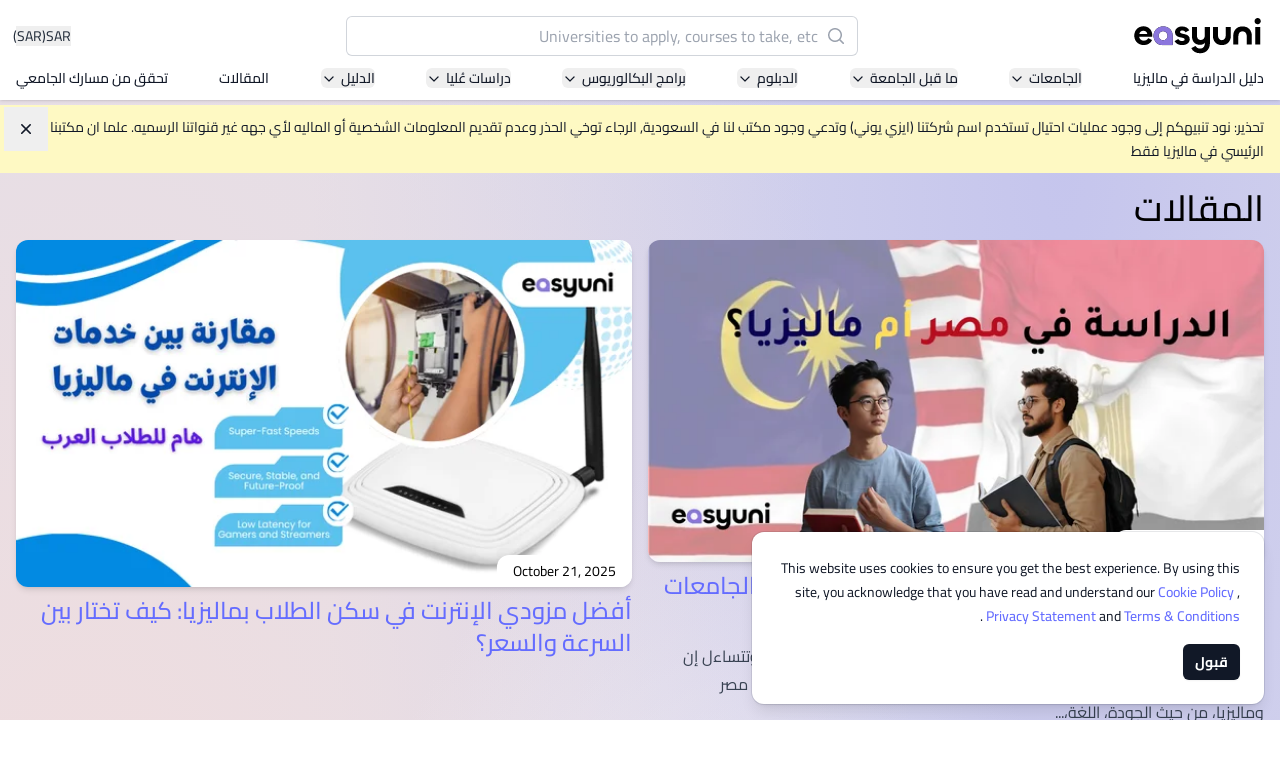

--- FILE ---
content_type: text/html; charset=utf-8
request_url: https://www.easyunime.com/advice/?page=2
body_size: 31996
content:








<!DOCTYPE html>
<html class='h-full antialiased scroll-smooth js-focus-visible'
      lang='ar'>
  <head>
    <meta name='viewport' content='width=device-width, initial-scale=1.0' />
    <link rel='manifest' href='/manifest.json'>
    <link rel='dns-prefetch' href='//d3lgqcirp8358m.cloudfront.net'>
    <link rel='dns-prefetch' href='//cdn.easyuni.com'>
    <link rel='dns-prefetch' href='//www.googletagmanager.com'>
    <link rel='dns-prefetch' href='//www.google-analytics.com'>
    <link rel='dns-prefetch' href='//www.google.com'>
    <link rel='dns-prefetch' href='//adservice.google.com'>
    <link rel='dns-prefetch' href='//tpc.googlesyndication.com'>
    <link rel='dns-prefetch' href='//www.googleadservices.com'>
    <link rel='dns-prefetch' href='//www.googletagservices.com'>
    <link rel='dns-prefetch' href='//bam.nr-data.net'>
    <link rel='dns-prefetch' href='//securepubads.g.doubleclick.net'>
    <link rel='dns-prefetch' href='//googleads.g.doubleclick.net'>
    <link rel='dns-prefetch' href='//stats.g.doubleclick.net'>
    
      
        <link rel="preload" href="/static/vite-built/woff2/cairo-v28-arabic-regular-78f5e76f.woff2" as="font" type="font/woff2" crossorigin>
        <link rel="preload" href="/static/vite-built/woff2/cairo-v28-arabic-500-34fd5695.woff2" as="font" type="font/woff2" crossorigin>
        <link rel="preload" href="/static/vite-built/woff2/cairo-v28-arabic-700-b5d8d501.woff2" as="font" type="font/woff2" crossorigin>
        <link rel='stylesheet' href="/static/vite-built/css/fonts-arabic-4a2e2a06.css">
      
    
    <link rel='stylesheet'
          href="/static/vite-built/css/violet-25ddc019.css">
    <script defer src="/static/vite-built/assets/vendor-33a06732.js"></script>
    <script>window.module = window.module || {}</script>

    <!-- Google Tag Manager -->
    
    

    
      <script>(function(w,d,s,l,i){w[l]=w[l]||[];w[l].push({'gtm.start':
      new Date().getTime(),event:'gtm.js'});var f=d.getElementsByTagName(s)[0],
      j=d.createElement(s),dl=l!='dataLayer'?'&l='+l:'';j.async=true;j.src=
      'https://www.googletagmanager.com/gtm.js?id='+i+dl;f.parentNode.insertBefore(j,f);
      })(window,document,'script','dataLayer','GTM-KBM98KZ');
      </script>
    
    <!-- End Google Tag Manager -->

    <!-- Google tag (gtag.js) -->
    
      <script async src="https://www.googletagmanager.com/gtag/js?id=G-EGG9ZMYF5Z"></script>
      <script>
        window.dataLayer = window.dataLayer || [];

        function gtag() {
          dataLayer.push(arguments);
        }

        gtag('js', new Date());

        gtag('config', 'G-EGG9ZMYF5Z');
      </script>
    
    <!-- End Google tag (gtag.js) -->

    
      <meta charset='utf-8'>
      <meta http-equiv='x-ua-compatible' content='ie=edge'>
      <title>EasyUni - نساعد الجميع في أنحاء العالم للبحث عن الجامعة المناسبة</title>
      <meta name='keywords' content='universities, courses'>
      <meta name='description'
            content='ابحث، قارن واحصل على قبول جامعي في أمريكا وبريطانيا والسعودية وماليزيا وغيرها من البلدان. الآلاف من الجامعات والتخصصات المتوفرة.'>
    

    <!-- Facebook developer tools tag -->
    <meta name='facebook-domain-verification'
          content='q0j1wrgx1r7uwhrbks7wdbimhztiuw' />
    
    

    <!-- End facebook developer tools tag-->
    
    
    <link href='https://www.easyunime.com/advice/?page=2' rel='canonical'>
    
      
        <link href='https://www.easyuni.co.id/advice/?page=2'
              rel='alternate'
              hreflang='id'>
      
    
      
        <link href='https://www.easyuni.com/advice/?page=2' rel='alternate' hreflang='x-default'>
      
    
      
        <link href='https://www.easyuni.com.bn/advice/?page=2'
              rel='alternate'
              hreflang='en-bn'>
      
    
      
        <link href='https://www.easyuni.in/advice/?page=2'
              rel='alternate'
              hreflang='en-in'>
      
    
      
        <link href='https://www.easyuni.lk/advice/?page=2'
              rel='alternate'
              hreflang='en-lk'>
      
    
      
        <link href='https://www.easyunime.com/advice/?page=2'
              rel='alternate'
              hreflang='ar'>
      
    
      
        <link href='https://www.easyuni.mu/advice/?page=2'
              rel='alternate'
              hreflang='en-mu'>
      
    
      
        <link href='https://www.easyuni.my/advice/?page=2'
              rel='alternate'
              hreflang='en-my'>
      
    
      
        <link href='https://www.easyuni.ph/advice/?page=2'
              rel='alternate'
              hreflang='en-ph'>
      
    
      
        <link href='https://www.easyuni.sg/advice/?page=2'
              rel='alternate'
              hreflang='en-sg'>
      
    
      
        <link href='https://www.easyuni.vn/advice/?page=2'
              rel='alternate'
              hreflang='vi'>
      
    
    
    <!-- HTML5 shim, for IE6-8 support of HTML5 elements -->
    <!--[if lt IE 9]>
    <script src="https://cdnjs.cloudflare.com/ajax/libs/html5shiv/3.7.3/html5shiv.min.js"></script>
    <![endif]-->
    <link rel='icon' type='image/png' href="/static/images/favicon.png?v=2">
    
    
    <script defer
            data-domain="easyunime.com,allsites.easyuni.com"
            src='https://stats.easyuni.com/js/plausible.js'></script>
    
    <script async src='https://www.googletagservices.com/tag/js/gpt.js'></script>
    
  
      <style>
        /* This is to hide the flash of unstyled content */
        [x-cloak] {
          display: none;
        }

        /* jump to appropriate tag correctly */
        #enquiry_form_advisor {
          scroll-margin-top: 100px;
        }
      </style>
    
  <style>
    /* smaller img size will be displayed correctly */
    article { align-content: flex-start; }
  </style>


    
    
    
    

    
    

    
      <script type="application/ld+json">
{
    "@context": "http://schema.org",
    "@type": "BreadcrumbList",
    "itemListElement": [
        
        {
            "@type": "ListItem",
            "position": 1,
            "item": {
                "@id": "/advice/",
                "name": "articles"
            }
        }
        
    ]
}
</script>
    
  </head>
  <body dir='rtl'
        class=" min-h-full overflow-x-hidden"
        :class="{'overflow-hidden': $store.slideOver || $store.courseCompareSlideover || $store.filtersShown || $store.showMobileTableofContent || $store.showTransactionFormModal || $store.showCourseApprovalFormModal || $store.navSearchForm }" x-data='switchers'>
    <!-- Google Tag Manager (noscript) -->
    
      <noscript><iframe src='https://www.googletagmanager.com/ns.html?id=GTM-KBM98KZ'
        height='0'
        width='0'
        class='hidden'></iframe></noscript>
    
    <!-- End Google Tag Manager (noscript) -->

    <div id='app' class='flex flex-col min-h-screen mesh-gradient'>
      
        
          


  

  

  

  

  

  

  

  

  

  

  

  

  

  

  

  

  

  

  

  

  

  

  

  

  

  

  

  

  

  

  

<header class="sticky top-0 z-50 pt-4 pb-3 shadow bg-white">
  <div class='grid gap-1 px-4 gap-y-3'>
    <div class='flex items-center justify-between w-full gap-6 mx-auto max-w-[86rem]'>
      <!-- logo -->
      <a href="/" class="flex-shrink-0">
        <img src="/static/images/easyuni-logo.svg"
             width='131'
             height='36'
             alt='EasyUni logo'>
      </a>
      <!-- /logo -->
      <div class='flex items-center flex-grow gap-4 shrink-0'>
        <button x-on:click="currencyShow = true"
                class="flex gap-1 text-sm text-gray-800 hover:text-gray-900 ms-auto">
          
            SAR <span class="hover:underline">(SAR)</span>
          
        </button>
        




<div x-data='{ showDesktop: false }'
     class='flex lg:w-full lg:-order-1 hidden lg:flex lg:justify-center'
     :class="$store.navSearchForm ? 'z-10' : ''"
     @click="$store.navSearchForm = true; showDesktop = true"
>
  <div x-data="search_suggestion"
       class="w-full max-w-lg group"
       @click.away="$store.navSearchForm = false; $store.slideOver = false"
  >
    <div class="flex w-full gap-4 isolate bg-white rounded-md">
      <div x-show="showDesktop" class="lg:bg-black lg:opacity-0 lg:transition-opacity lg:group-focus-within:opacity-60 lg:group-focus-within:w-screen lg:group-focus-within:h-[100dvh] hidden lg:group-focus-within:block lg:-z-10 lg:fixed inset-y-0 lg:end-0"></div>
      <form method='get'
            action="/search/"
            class="relative flex-grow isolate">
        <div>
          <label for="search" class="sr-only">البحث</label>
          <div class="absolute inset-y-0 flex items-center pointer-events-none start-0 ps-3">
            <svg class="w-5 h-5 text-gray-400 rtl:-scale-x-100" viewBox="0 0 20 20" fill="currentColor" aria-hidden="true">
              <path fill-rule="evenodd" d="M9 3.5a5.5 5.5 0 100 11 5.5 5.5 0 000-11zM2 9a7 7 0 1112.452 4.391l3.328 3.329a.75.75 0 11-1.06 1.06l-3.329-3.328A7 7 0 012 9z" clip-rule="evenodd" />
            </svg>
          </div>
          <input type='search'
                 id="search"
                 name='q'
                 placeholder="Universities to apply, courses to take, etc"
                 x-model='searchInputValue'
                 @input-change='getData'
                 @input.debounce.500ms="$dispatch('input-change', searchInputValue)"
                 class="z-20 block w-full py-2 text-gray-900 bg-white border-0 rounded-md outline-none peer ps-10 pe-3 ring-1 ring-inset ring-gray-300 placeholder:text-gray-400 focus:ring-2 lg:focus:ring-0 lg:focus:outline-offset-2 lg:focus:outline-indigo-300 lg:focus:outline sm:leading-6"
                 autocomplete="off"
                 required>
          
  <input type="hidden" name="contenttype" value="courses"/>
  <input type="hidden" name="country_code" value="MY" x-ref="country_code" />
  
    <input type="hidden" name="student_type" value="foreign" />
  
  <template x-if='qualificationIdFromAllCourseResult'>
    <input type="hidden" name="qualification" :value="qualificationIdFromAllCourseResult"/>
  </template>
          <div class="fixed inset-x-0 z-20 items-center gap-2 overflow-y-auto transition-opacity bg-white shadow opacity-0 pointer-events-none border-y border-y-gray-200 lg:border-none lg:max-w-3xl lg:w-full lg:absolute top-[72px] lg:top-[52px] lg:rounded-md"
               :class="{ 'opacity-100 pointer-events-auto': $store.navSearchForm }"
          >
            <div class="h-[calc(100dvh-72px)] lg:h-auto lg:max-h-[calc(100dvh-96px)] divide-y divide-y-gray-200">
              <template x-if='autocompleteResults.length' hidden>
  <ul class='grid divide-y divide-y-gray-200'>
    <template x-for='data in autocompleteResults' hidden>
      <li>
        <template x-if="data.category === 'institution'" hidden>
          <a :href='data.link'
            class='p-4 lg:px-5 lg:py-4.5 text-gray-900 outline-none flex gap-3 items-center hover:bg-gray-50 focus:bg-gray-50 group transition-colors leading-tight'>
            <div class='flex items-center justify-center flex-shrink-0 object-contain w-16 h-16 p-1 overflow-hidden rounded-md ring-1 ring-inset ring-gray-200 bg-gray-50'>
              <template x-if="data.logo">
                <img :src='data.logo'
                    :alt="data.title + ' Logo'"
                    width='80'
                    height='80'
                    loading="lazy">
              </template>
              <template x-if="!data.logo">
                <svg xmlns='http://www.w3.org/2000/svg' fill='none' viewBox='0 0 24 24' stroke-width='1.5' stroke='currentColor' class='w-8 h-8 text-indigo-500'>
                  <path stroke-linecap='round' stroke-linejoin='round' d='M12 21v-8.25M15.75 21v-8.25M8.25 21v-8.25M3 9l9-6 9 6m-1.5 12V10.332A48.36 48.36 0 0 0 12 9.75c-2.551 0-5.056.2-7.5.582V21M3 21h18M12 6.75h.008v.008H12V6.75Z' />
                </svg>
              </template>
            </div>
            <div>
              <p class='font-semibold lg:text-lg' x-text='data.title'></p>
              <p class='text-sm text-gray-700 lg:text-base' x-text='data.country'></p>
            </div>
          </a>
        </template>
        <template x-if="data.category === 'course'" hidden>
          <a :href='data.link'
            class='p-4 md:px-8 lg:px-5 lg:py-4.5 text-gray-900 outline-none hover:bg-gray-50 focus:bg-gray-50 group transition-colors flex gap-3 items-center'>
            <div class='flex items-center justify-center flex-shrink-0 object-contain w-16 h-16 p-1 overflow-hidden rounded-md ring-1 ring-inset ring-gray-200 bg-gray-50'>
              <svg xmlns='http://www.w3.org/2000/svg' fill='none' viewBox='0 0 24 24' stroke-width='1.5' stroke='currentColor' class='w-8 h-8 text-indigo-500'>
                <path stroke-linecap="round" stroke-linejoin="round" d="M12 6.042A8.967 8.967 0 0 0 6 3.75c-1.052 0-2.062.18-3 .512v14.25A8.987 8.987 0 0 1 6 18c2.305 0 4.408.867 6 2.292m0-14.25a8.966 8.966 0 0 1 6-2.292c1.052 0 2.062.18 3 .512v14.25A8.987 8.987 0 0 0 18 18a8.967 8.967 0 0 0-6 2.292m0-14.25v14.25" />
              </svg>
            </div>
            <p>
              <span class='font-semibold lg:text-lg' x-text='data.title'></span>
              <span class='text-indigo-800 whitespace-nowrap'
                    x-text='data.count'>
              </span>
            </p>
          </a>
        </template>
        <template x-if="data.category === 'all_course_results'" hidden>
          <a :href='data.link'
            class='p-4 lg:px-5 lg:py-4.5 text-gray-900 outline-none hover:bg-gray-50 focus:bg-gray-50 group transition-colors flex gap-3 items-center'>
            <div class='flex items-center justify-center flex-shrink-0 object-contain w-16 h-16 p-1 overflow-hidden rounded-md ring-1 ring-inset ring-gray-200 bg-gray-50'>
              <svg xmlns='http://www.w3.org/2000/svg' fill='none' viewBox='0 0 24 24' stroke-width='1.5' stroke='currentColor' class='w-8 h-8 text-indigo-500'>
                <path stroke-linecap='round' stroke-linejoin='round' d='m21 21-5.197-5.197m0 0A7.5 7.5 0 1 0 5.196 5.196a7.5 7.5 0 0 0 10.607 10.607Z' />
              </svg>
            </div>
            <p>
              <span class='text-gray-700 lg:text-lg' x-text='data.title'></span>
              <span class='text-indigo-800 whitespace-nowrap'
                    x-text='data.count'>
              </span>
            </p>
          </a>
        </template>
      </li>
    </template>
  </ul>
</template>
<template x-if='!searchInputValue' hidden>
  <ul class='grid divide-y divide-y-gray-200'>
    
      <li class='md:mx-0'>
        <a href='/malaysia/asia-pacific-university-of-technology-and-innovation-apu-8/' class='p-4 flex gap-3 lg:px-5 lg:py-4.5 text-gray-900 group outline-none hover:bg-gray-50 focus:bg-gray-50 group transition-colors items-center leading-tight'>
          <div class='flex items-center justify-center flex-shrink-0 object-contain w-16 h-16 p-1 overflow-hidden bg-white rounded-md ring-1 ring-inset ring-gray-200'>
            <img src='/media/institutions/logo/thumbs/APU_Logo_Final_Vertical_V1_ptTcniK.png.120x120_q85.webp' alt='' loading="lazy">
          </div>
          <div>
            <h2 class='font-semibold lg:text-lg'>Asia Pacific University of Technology and Innovation (APU)</h2>
            
              <p class='text-sm text-gray-700 lg:text-base'>Well-known for Computer Science, IT and Engineering courses</p>
            
          </div>
        </a>
      </li>
    
      <li class='md:mx-0'>
        <a href='/malaysia/international-medical-university-imu-10211/' class='p-4 flex gap-3 lg:px-5 lg:py-4.5 text-gray-900 group outline-none hover:bg-gray-50 focus:bg-gray-50 group transition-colors items-center leading-tight'>
          <div class='flex items-center justify-center flex-shrink-0 object-contain w-16 h-16 p-1 overflow-hidden bg-white rounded-md ring-1 ring-inset ring-gray-200'>
            <img src='/media/institution/logo/thumbs/IMU_logo.png.120x120_q85.webp' alt='' loading="lazy">
          </div>
          <div>
            <h2 class='font-semibold lg:text-lg'>International Medical University (IMU)</h2>
            
              <p class='text-sm text-gray-700 lg:text-base'>Malaysia&#39;s first and most established private medical and healthcare university</p>
            
          </div>
        </a>
      </li>
    
      <li class='md:mx-0'>
        <a href='/malaysia/asia-school-of-business-asb-13156/' class='p-4 flex gap-3 lg:px-5 lg:py-4.5 text-gray-900 group outline-none hover:bg-gray-50 focus:bg-gray-50 group transition-colors items-center leading-tight'>
          <div class='flex items-center justify-center flex-shrink-0 object-contain w-16 h-16 p-1 overflow-hidden bg-white rounded-md ring-1 ring-inset ring-gray-200'>
            <img src='/media/institutions/logo/thumbs/ASB_Landscape-transparent_1.png.120x120_q85.webp' alt='' loading="lazy">
          </div>
          <div>
            <h2 class='font-semibold lg:text-lg'>Asia School of Business (ASB)</h2>
            
              <p class='text-sm text-gray-700 lg:text-base'>MBA by Central Bank of Malaysia in collaboration with the Massachusetts Institute of Technology (MIT)</p>
            
          </div>
        </a>
      </li>
    
      <li class='md:mx-0'>
        <a href='/malaysia/segi-university-kota-damansara-246/' class='p-4 flex gap-3 lg:px-5 lg:py-4.5 text-gray-900 group outline-none hover:bg-gray-50 focus:bg-gray-50 group transition-colors items-center leading-tight'>
          <div class='flex items-center justify-center flex-shrink-0 object-contain w-16 h-16 p-1 overflow-hidden bg-white rounded-md ring-1 ring-inset ring-gray-200'>
            <img src='/media/institution/logo/thumbs/Rebranding_-_SEGi_University_Group_Logo.jpg.120x120_q85.webp' alt='' loading="lazy">
          </div>
          <div>
            <h2 class='font-semibold lg:text-lg'>SEGi University Kota Damansara</h2>
            
          </div>
        </a>
      </li>
    
      <li class='md:mx-0'>
        <a href='/malaysia/management-science-university-msu-218/' class='p-4 flex gap-3 lg:px-5 lg:py-4.5 text-gray-900 group outline-none hover:bg-gray-50 focus:bg-gray-50 group transition-colors items-center leading-tight'>
          <div class='flex items-center justify-center flex-shrink-0 object-contain w-16 h-16 p-1 overflow-hidden bg-white rounded-md ring-1 ring-inset ring-gray-200'>
            <img src='/media/institution/logo/thumbs/logo-msu-vector-720x340.png.120x120_q85.webp' alt='' loading="lazy">
          </div>
          <div>
            <h2 class='font-semibold lg:text-lg'>Management and Science University (MSU)</h2>
            
          </div>
        </a>
      </li>
    
  </ul>
</template>

<template x-if='!autocompleteResults' hidden>
  <p class='border-b border-b-gray-300 p-4 lg:px-5 lg:py-4.5 text-gray-900 outline-none font-semibold text-center block'>No Results Found</p>
</template>
            </div>
          </div>
        </div>
      </form>
    </div>
  </div>
</div>


<div x-data='{ showMobile: false }'
     class='flex'
     :class="$store.navSearchForm ? 'z-10' : ''"
>
  <!-- mobile search icon button -->
  <button @click="$store.navSearchForm = true; $store.slideOver = true; showMobile = true; $nextTick(() => $dispatch('nav-search'))"
          class='hover:text-indigo-600 lg:hidden'>
    <svg xmlns='http://www.w3.org/2000/svg' fill='none' viewBox='0 0 24 24' stroke-width='1.5' stroke='currentColor' class='w-6 h-6'>
      <path stroke-linecap='round' stroke-linejoin='round' d='m21 21-5.197-5.197m0 0A7.5 7.5 0 1 0 5.196 5.196a7.5 7.5 0 0 0 10.607 10.607Z' />
    </svg>
  </button>
  <!-- with search input -->
  <div x-cloak
       x-data='search_suggestion'
       x-show='$store.navSearchForm && showMobile'
       @click.away='$store.navSearchForm = false; $store.slideOver = false; showMobile = false'
       @keydown.escape.window='$store.navSearchForm = false; $store.slideOver = false; showMobile = false'
       class='absolute inset-0 w-full m-auto mt-0 overflow-y-auto bg-white md:top-40 md:fixed md:max-w-2xl md:backdrop:bg-gray-600/50 md:rounded-xl h-max md:shadow-md lg:max-w-4xl backdrop:bg-white'>

      <form method='get'
            action="/search/">
        <div class='flex items-center gap-2 px-4 py-6 border-b border-gray-300 full-bleed md:full-bleed-off rounded-t-xl'>
          <button class='p-1' type='button' @click='$store.navSearchForm = false; $store.slideOver = false; showMobile = false'>
            <svg xmlns='http://www.w3.org/2000/svg' viewBox='0 0 20 20' fill='currentColor' aria-hidden='true' class='w-7 h-7 rtl:rotate-180'>
              <path fill-rule='evenodd' d='M17 10a.75.75 0 01-.75.75H5.612l4.158 3.96a.75.75 0 11-1.04 1.08l-5.5-5.25a.75.75 0 010-1.08l5.5-5.25a.75.75 0 111.04 1.08L5.612 9.25H16.25A.75.75 0 0117 10z' clip-rule='evenodd'></path>
            </svg>
            <span class='sr-only'>عودة</span>
          </button>
          <div class='relative flex-grow'>
            <div class='absolute inset-y-0 left-0 flex items-center pl-3 pointer-events-none'>
              <svg class='w-5 h-5 text-gray-400' viewBox='0 0 20 20' fill='currentColor' aria-hidden='true'>
                <path fill-rule='evenodd' d='M9 3.5a5.5 5.5 0 100 11 5.5 5.5 0 000-11zM2 9a7 7 0 1112.452 4.391l3.328 3.329a.75.75 0 11-1.06 1.06l-3.329-3.328A7 7 0 012 9z' clip-rule='evenodd'></path>
              </svg>
            </div>
            <input type='search'
                  name='q'
                  placeholder='Universities to apply, courses to take, etc'
                  class='border-gray-300 rounded-md block w-full py-1.5 ps-10 pe-3 '
                  @nav-search.window='$el.focus()'
                  x-model='searchInputValue'
                  x-on:input-change='getData'
                  @input.debounce.500ms="$dispatch('input-change', searchInputValue)"
                  autocomplete='off'>
            
  <input type="hidden" name="contenttype" value="courses"/>
  <input type="hidden" name="country_code" value="MY" x-ref="country_code" />
  
    <input type="hidden" name="student_type" value="foreign" />
  
  <template x-if='qualificationIdFromAllCourseResult'>
    <input type="hidden" name="qualification" :value="qualificationIdFromAllCourseResult"/>
  </template>
          </div>
        </div>
      </form>
      <div class='overflow-y-auto md:max-h-[45vh] md:rounded-b-xl divide-y divide-y-gray-200 h-[calc(100dvh-85px)] md:h-auto'>
        <template x-if='autocompleteResults.length' hidden>
  <ul class='grid divide-y divide-y-gray-200'>
    <template x-for='data in autocompleteResults' hidden>
      <li>
        <template x-if="data.category === 'institution'" hidden>
          <a :href='data.link'
            class='p-4 lg:px-5 lg:py-4.5 text-gray-900 outline-none flex gap-3 items-center hover:bg-gray-50 focus:bg-gray-50 group transition-colors leading-tight'>
            <div class='flex items-center justify-center flex-shrink-0 object-contain w-16 h-16 p-1 overflow-hidden rounded-md ring-1 ring-inset ring-gray-200 bg-gray-50'>
              <template x-if="data.logo">
                <img :src='data.logo'
                    :alt="data.title + ' Logo'"
                    width='80'
                    height='80'
                    loading="lazy">
              </template>
              <template x-if="!data.logo">
                <svg xmlns='http://www.w3.org/2000/svg' fill='none' viewBox='0 0 24 24' stroke-width='1.5' stroke='currentColor' class='w-8 h-8 text-indigo-500'>
                  <path stroke-linecap='round' stroke-linejoin='round' d='M12 21v-8.25M15.75 21v-8.25M8.25 21v-8.25M3 9l9-6 9 6m-1.5 12V10.332A48.36 48.36 0 0 0 12 9.75c-2.551 0-5.056.2-7.5.582V21M3 21h18M12 6.75h.008v.008H12V6.75Z' />
                </svg>
              </template>
            </div>
            <div>
              <p class='font-semibold lg:text-lg' x-text='data.title'></p>
              <p class='text-sm text-gray-700 lg:text-base' x-text='data.country'></p>
            </div>
          </a>
        </template>
        <template x-if="data.category === 'course'" hidden>
          <a :href='data.link'
            class='p-4 md:px-8 lg:px-5 lg:py-4.5 text-gray-900 outline-none hover:bg-gray-50 focus:bg-gray-50 group transition-colors flex gap-3 items-center'>
            <div class='flex items-center justify-center flex-shrink-0 object-contain w-16 h-16 p-1 overflow-hidden rounded-md ring-1 ring-inset ring-gray-200 bg-gray-50'>
              <svg xmlns='http://www.w3.org/2000/svg' fill='none' viewBox='0 0 24 24' stroke-width='1.5' stroke='currentColor' class='w-8 h-8 text-indigo-500'>
                <path stroke-linecap="round" stroke-linejoin="round" d="M12 6.042A8.967 8.967 0 0 0 6 3.75c-1.052 0-2.062.18-3 .512v14.25A8.987 8.987 0 0 1 6 18c2.305 0 4.408.867 6 2.292m0-14.25a8.966 8.966 0 0 1 6-2.292c1.052 0 2.062.18 3 .512v14.25A8.987 8.987 0 0 0 18 18a8.967 8.967 0 0 0-6 2.292m0-14.25v14.25" />
              </svg>
            </div>
            <p>
              <span class='font-semibold lg:text-lg' x-text='data.title'></span>
              <span class='text-indigo-800 whitespace-nowrap'
                    x-text='data.count'>
              </span>
            </p>
          </a>
        </template>
        <template x-if="data.category === 'all_course_results'" hidden>
          <a :href='data.link'
            class='p-4 lg:px-5 lg:py-4.5 text-gray-900 outline-none hover:bg-gray-50 focus:bg-gray-50 group transition-colors flex gap-3 items-center'>
            <div class='flex items-center justify-center flex-shrink-0 object-contain w-16 h-16 p-1 overflow-hidden rounded-md ring-1 ring-inset ring-gray-200 bg-gray-50'>
              <svg xmlns='http://www.w3.org/2000/svg' fill='none' viewBox='0 0 24 24' stroke-width='1.5' stroke='currentColor' class='w-8 h-8 text-indigo-500'>
                <path stroke-linecap='round' stroke-linejoin='round' d='m21 21-5.197-5.197m0 0A7.5 7.5 0 1 0 5.196 5.196a7.5 7.5 0 0 0 10.607 10.607Z' />
              </svg>
            </div>
            <p>
              <span class='text-gray-700 lg:text-lg' x-text='data.title'></span>
              <span class='text-indigo-800 whitespace-nowrap'
                    x-text='data.count'>
              </span>
            </p>
          </a>
        </template>
      </li>
    </template>
  </ul>
</template>
<template x-if='!searchInputValue' hidden>
  <ul class='grid divide-y divide-y-gray-200'>
    
      <li class='md:mx-0'>
        <a href='/malaysia/asia-pacific-university-of-technology-and-innovation-apu-8/' class='p-4 flex gap-3 lg:px-5 lg:py-4.5 text-gray-900 group outline-none hover:bg-gray-50 focus:bg-gray-50 group transition-colors items-center leading-tight'>
          <div class='flex items-center justify-center flex-shrink-0 object-contain w-16 h-16 p-1 overflow-hidden bg-white rounded-md ring-1 ring-inset ring-gray-200'>
            <img src='/media/institutions/logo/thumbs/APU_Logo_Final_Vertical_V1_ptTcniK.png.120x120_q85.webp' alt='' loading="lazy">
          </div>
          <div>
            <h2 class='font-semibold lg:text-lg'>Asia Pacific University of Technology and Innovation (APU)</h2>
            
              <p class='text-sm text-gray-700 lg:text-base'>Well-known for Computer Science, IT and Engineering courses</p>
            
          </div>
        </a>
      </li>
    
      <li class='md:mx-0'>
        <a href='/malaysia/international-medical-university-imu-10211/' class='p-4 flex gap-3 lg:px-5 lg:py-4.5 text-gray-900 group outline-none hover:bg-gray-50 focus:bg-gray-50 group transition-colors items-center leading-tight'>
          <div class='flex items-center justify-center flex-shrink-0 object-contain w-16 h-16 p-1 overflow-hidden bg-white rounded-md ring-1 ring-inset ring-gray-200'>
            <img src='/media/institution/logo/thumbs/IMU_logo.png.120x120_q85.webp' alt='' loading="lazy">
          </div>
          <div>
            <h2 class='font-semibold lg:text-lg'>International Medical University (IMU)</h2>
            
              <p class='text-sm text-gray-700 lg:text-base'>Malaysia&#39;s first and most established private medical and healthcare university</p>
            
          </div>
        </a>
      </li>
    
      <li class='md:mx-0'>
        <a href='/malaysia/asia-school-of-business-asb-13156/' class='p-4 flex gap-3 lg:px-5 lg:py-4.5 text-gray-900 group outline-none hover:bg-gray-50 focus:bg-gray-50 group transition-colors items-center leading-tight'>
          <div class='flex items-center justify-center flex-shrink-0 object-contain w-16 h-16 p-1 overflow-hidden bg-white rounded-md ring-1 ring-inset ring-gray-200'>
            <img src='/media/institutions/logo/thumbs/ASB_Landscape-transparent_1.png.120x120_q85.webp' alt='' loading="lazy">
          </div>
          <div>
            <h2 class='font-semibold lg:text-lg'>Asia School of Business (ASB)</h2>
            
              <p class='text-sm text-gray-700 lg:text-base'>MBA by Central Bank of Malaysia in collaboration with the Massachusetts Institute of Technology (MIT)</p>
            
          </div>
        </a>
      </li>
    
      <li class='md:mx-0'>
        <a href='/malaysia/segi-university-kota-damansara-246/' class='p-4 flex gap-3 lg:px-5 lg:py-4.5 text-gray-900 group outline-none hover:bg-gray-50 focus:bg-gray-50 group transition-colors items-center leading-tight'>
          <div class='flex items-center justify-center flex-shrink-0 object-contain w-16 h-16 p-1 overflow-hidden bg-white rounded-md ring-1 ring-inset ring-gray-200'>
            <img src='/media/institution/logo/thumbs/Rebranding_-_SEGi_University_Group_Logo.jpg.120x120_q85.webp' alt='' loading="lazy">
          </div>
          <div>
            <h2 class='font-semibold lg:text-lg'>SEGi University Kota Damansara</h2>
            
          </div>
        </a>
      </li>
    
      <li class='md:mx-0'>
        <a href='/malaysia/management-science-university-msu-218/' class='p-4 flex gap-3 lg:px-5 lg:py-4.5 text-gray-900 group outline-none hover:bg-gray-50 focus:bg-gray-50 group transition-colors items-center leading-tight'>
          <div class='flex items-center justify-center flex-shrink-0 object-contain w-16 h-16 p-1 overflow-hidden bg-white rounded-md ring-1 ring-inset ring-gray-200'>
            <img src='/media/institution/logo/thumbs/logo-msu-vector-720x340.png.120x120_q85.webp' alt='' loading="lazy">
          </div>
          <div>
            <h2 class='font-semibold lg:text-lg'>Management and Science University (MSU)</h2>
            
          </div>
        </a>
      </li>
    
  </ul>
</template>

<template x-if='!autocompleteResults' hidden>
  <p class='border-b border-b-gray-300 p-4 lg:px-5 lg:py-4.5 text-gray-900 outline-none font-semibold text-center block'>No Results Found</p>
</template>
      </div>
  </div>
</div>
        <div x-data='{open: false}' class='flex xl:hidden'>
  <button @click='open = true; $store.slideOver = true;'>
    <svg xmlns="http://www.w3.org/2000/svg"
         fill="none"
         viewBox="0 0 24 24"
         stroke-width="1.5"
         stroke="currentColor"
         class="w-8 h-8">
      <path stroke-linecap="round" stroke-linejoin="round" d="M3.75 6.75h16.5M3.75 12h16.5m-16.5 5.25h16.5" />
    </svg>
    <span class="sr-only">Navigation</span>
  </button>
  <div x-cloak
       x-show='open'
       @keydown.escape.window='open = false; $store.slideOver = false'
       class='relative z-20'>
    <div x-show='open'
         x-transition:enter='ease-in-out duration-500'
         x-transition:enter-start='opacity-0'
         x-transition:enter-end='opacity-100'
         x-transition:leave='ease-in-out duration-500'
         x-transition:leave-start='opacity-100'
         x-transition:leave-end='opacity-0'
         class='fixed inset-0 transition-opacity bg-gray-500 bg-opacity-75'></div>
    <div class='fixed inset-y-0 right-0 flex max-w-full pl-10 pointer-events-none'>
      <div x-cloak
           x-show='open'
           @click.away='open = false; $store.slideOver = false'
           x-transition:enter='transform transition ease-in-out duration-500 sm:duration-700'
           x-transition:enter-start='translate-x-full'
           x-transition:enter-end='translate-x-0'
           x-transition:leave='transform transition ease-in-out duration-500 sm:duration-700'
           x-transition:leave-start='translate-x-0'
           x-transition:leave-end='translate-x-full'
           class='flex flex-col w-screen h-full max-w-sm overflow-y-scroll bg-white shadow-xl pointer-events-auto'
           x-data="{
            navigationSubmenuOpen: false,
            navigationMenuItem: '',
            handleSubmenuClick(item){ this.navigationSubmenuOpen = true; this.navigationMenuItem = item; },
            closeSubmenu() {
              this.navigationSubmenuOpen = false;
              this.navigationMenuItem = '';
            },
            handleBack() {
              const baseItems = ['pre-u', 'diploma', 'universities', 'bachelors-degree', 'postgraduate', 'guides'];

              if (baseItems.includes(this.navigationMenuItem)) {
                this.closeSubmenu()
              } else {
                const baseItem = this.navigationMenuItem.split(' ')[0];
                this.navigationMenuItem = baseItem;
              }
            }
        }">
        <div class="sticky top-0 z-10 flex items-center justify-between gap-3 py-4 bg-white border-b border-gray-300 ps-5 pe-4">
          <button @click="handleBack()"
          x-show="navigationMenuItem !== ''"
                  class="flex gap-2 text-start text-slate-800">
            <svg xmlns="http://www.w3.org/2000/svg"
                fill="none"
                viewBox="0 0 24 24"
                stroke-width="1.5"
                stroke="currentColor"
                class="mt-0.5 size-5 rtl:rotate-180">
              <path stroke-linecap="round" stroke-linejoin="round" d="M15.75 19.5 8.25 12l7.5-7.5" />
            </svg>
            عودة
          </button>
          <button @click='open = false; $store.slideOver = false'
                  class='text-2xl text-gray-500 !leading-none ms-auto'>
            <svg xmlns="http://www.w3.org/2000/svg" fill="none" viewBox="0 0 24 24" stroke-width="1.5" stroke="currentColor" class="size-8">
              <path stroke-linecap="round" stroke-linejoin="round" d="M6 18 18 6M6 6l12 12" />
            </svg>
          </button>
        </div>
        <div class='flex flex-grow pt-2 pb-4'>
          <div x-show="!navigationSubmenuOpen" class="flex flex-col flex-grow pb-4">
            <ul>
              
                <li>
                  <a href="/malaysia/"
                    class="flex justify-between w-full gap-2 py-2 ps-6 pe-4 text-start text-slate-800">
                    دليل الدراسة في ماليزيا
                  </a>
                </li>
              
              <li>
                <button @click="handleSubmenuClick('universities')"
                        class="flex justify-between w-full gap-2 py-2 ps-6 pe-4 text-start text-slate-800">
                  الجامعات
                  <svg xmlns="http://www.w3.org/2000/svg"
                      fill="none"
                      viewBox="0 0 24 24"
                      stroke-width="1.5"
                      stroke="currentColor"
                      class="mt-0.5 size-5 rtl:rotate-180">
                    <path stroke-linecap="round" stroke-linejoin="round" d="m8.25 4.5 7.5 7.5-7.5 7.5" />
                  </svg>
                </button>
              </li>
              <li>
                <button @click="handleSubmenuClick('pre-u')"
                        class="flex justify-between w-full gap-2 py-2 ps-6 pe-4 text-start text-slate-800">
                  ما قبل الجامعة
                  <svg xmlns="http://www.w3.org/2000/svg"
                      fill="none"
                      viewBox="0 0 24 24"
                      stroke-width="1.5"
                      stroke="currentColor"
                      class="mt-0.5 size-5 rtl:rotate-180">
                    <path stroke-linecap="round" stroke-linejoin="round" d="m8.25 4.5 7.5 7.5-7.5 7.5" />
                  </svg>
                </button>
              </li>
              <li>
                <button @click="handleSubmenuClick('diploma')"
                        class="flex justify-between w-full gap-2 py-2 ps-6 pe-4 text-start text-slate-800">
                  الدبلوم
                  <svg xmlns="http://www.w3.org/2000/svg"
                      fill="none"
                      viewBox="0 0 24 24"
                      stroke-width="1.5"
                      stroke="currentColor"
                      class="mt-0.5 size-5 rtl:rotate-180">
                    <path stroke-linecap="round" stroke-linejoin="round" d="m8.25 4.5 7.5 7.5-7.5 7.5" />
                  </svg>
                </button>
              </li>
              <li>
                <button @click="handleSubmenuClick('bachelors-degree')"
                        class="flex justify-between w-full gap-2 py-2 ps-6 pe-4 text-start text-slate-800">
                  برامج البكالوريوس
                  <svg xmlns="http://www.w3.org/2000/svg"
                      fill="none"
                      viewBox="0 0 24 24"
                      stroke-width="1.5"
                      stroke="currentColor"
                      class="mt-0.5 size-5 rtl:rotate-180">
                    <path stroke-linecap="round" stroke-linejoin="round" d="m8.25 4.5 7.5 7.5-7.5 7.5" />
                  </svg>
                </button>
              </li>
              <li>
                <button @click="handleSubmenuClick('postgraduate')"
                        class="flex justify-between w-full gap-2 py-2 ps-6 pe-4 text-start text-slate-800">
                  دراسات عُليا
                  <svg xmlns="http://www.w3.org/2000/svg"
                      fill="none"
                      viewBox="0 0 24 24"
                      stroke-width="1.5"
                      stroke="currentColor"
                      class="mt-0.5 size-5 rtl:rotate-180">
                    <path stroke-linecap="round" stroke-linejoin="round" d="m8.25 4.5 7.5 7.5-7.5 7.5" />
                  </svg>
                </button>
              </li>
              
              <li>
                <button @click="handleSubmenuClick('guides')"
                        class="flex justify-between w-full gap-2 py-2 ps-6 pe-4 text-start text-slate-800">
                  الدليل
                  <svg xmlns="http://www.w3.org/2000/svg"
                      fill="none"
                      viewBox="0 0 24 24"
                      stroke-width="1.5"
                      stroke="currentColor"
                      class="mt-0.5 size-5 rtl:rotate-180">
                    <path stroke-linecap="round" stroke-linejoin="round" d="m8.25 4.5 7.5 7.5-7.5 7.5" />
                  </svg>
                </button>
              </li>
              <li>
                <a href="/advice/"
                  class="flex justify-between w-full gap-2 py-2 ps-6 pe-4 text-start text-slate-800">
                  المقالات
                </a>
              </li>
              <li>
                <a href="/mqa-equivalency/"
                  class="flex justify-between w-full gap-2 py-2 ps-6 pe-4 text-start text-slate-800">
                  تحقق من مسارك الجامعي
                </a>
              </li>
            </ul>
            <div class="my-auto">
              <div class="grid gap-4 px-6 py-2">
                  <div class="space-y-1">
                    <p class="text-lg font-semibold">EasyUni Sdn Bhd</p>
                    <address class="mb-1 text-sm">
                      Level 17, The Bousteador No.10, Jalan PJU 7/6, Mutiara Damansara 47800 Petaling Jaya, Selangor, Malaysia
                    </address>
                  </div>
                  <div class="flex flex-wrap items-center gap-x-3 gap-y-1">
                    <span class="font-semibold">4.7</span>
                    <div class="flex items-center gap-x-2">
                      <svg xmlns="http://www.w3.org/2000/svg" viewBox="0 0 20 20" fill="currentColor" class="text-yellow-400 size-6">
                        <path fill-rule="evenodd" d="M10.868 2.884c-.321-.772-1.415-.772-1.736 0l-1.83 4.401-4.753.381c-.833.067-1.171 1.107-.536 1.651l3.62 3.102-1.106 4.637c-.194.813.691 1.456 1.405 1.02L10 15.591l4.069 2.485c.713.436 1.598-.207 1.404-1.02l-1.106-4.637 3.62-3.102c.635-.544.297-1.584-.536-1.65l-4.752-.382-1.831-4.401Z" clip-rule="evenodd"></path>
                      </svg>
                      <svg xmlns="http://www.w3.org/2000/svg" viewBox="0 0 20 20" fill="currentColor" class="text-yellow-400 size-6">
                        <path fill-rule="evenodd" d="M10.868 2.884c-.321-.772-1.415-.772-1.736 0l-1.83 4.401-4.753.381c-.833.067-1.171 1.107-.536 1.651l3.62 3.102-1.106 4.637c-.194.813.691 1.456 1.405 1.02L10 15.591l4.069 2.485c.713.436 1.598-.207 1.404-1.02l-1.106-4.637 3.62-3.102c.635-.544.297-1.584-.536-1.65l-4.752-.382-1.831-4.401Z" clip-rule="evenodd"></path>
                      </svg>
                      <svg xmlns="http://www.w3.org/2000/svg" viewBox="0 0 20 20" fill="currentColor" class="text-yellow-400 size-6">
                        <path fill-rule="evenodd" d="M10.868 2.884c-.321-.772-1.415-.772-1.736 0l-1.83 4.401-4.753.381c-.833.067-1.171 1.107-.536 1.651l3.62 3.102-1.106 4.637c-.194.813.691 1.456 1.405 1.02L10 15.591l4.069 2.485c.713.436 1.598-.207 1.404-1.02l-1.106-4.637 3.62-3.102c.635-.544.297-1.584-.536-1.65l-4.752-.382-1.831-4.401Z" clip-rule="evenodd"></path>
                      </svg>
                      <svg xmlns="http://www.w3.org/2000/svg" viewBox="0 0 20 20" fill="currentColor" class="text-yellow-400 size-6">
                        <path fill-rule="evenodd" d="M10.868 2.884c-.321-.772-1.415-.772-1.736 0l-1.83 4.401-4.753.381c-.833.067-1.171 1.107-.536 1.651l3.62 3.102-1.106 4.637c-.194.813.691 1.456 1.405 1.02L10 15.591l4.069 2.485c.713.436 1.598-.207 1.404-1.02l-1.106-4.637 3.62-3.102c.635-.544.297-1.584-.536-1.65l-4.752-.382-1.831-4.401Z" clip-rule="evenodd"></path>
                      </svg>
                      <div class="relative">
                        <svg xmlns="http://www.w3.org/2000/svg" viewBox="0 0 20 20" fill="currentColor" class="text-gray-300 size-6">
                          <path fill-rule="evenodd" d="M10.868 2.884c-.321-.772-1.415-.772-1.736 0l-1.83 4.401-4.753.381c-.833.067-1.171 1.107-.536 1.651l3.62 3.102-1.106 4.637c-.194.813.691 1.456 1.405 1.02L10 15.591l4.069 2.485c.713.436 1.598-.207 1.404-1.02l-1.106-4.637 3.62-3.102c.635-.544.297-1.584-.536-1.65l-4.752-.382-1.831-4.401Z" clip-rule="evenodd"></path>
                        </svg>
                        <div class="absolute inset-y-0 w-1/2 overflow-hidden">
                          <svg xmlns="http://www.w3.org/2000/svg" viewBox="0 0 20 20" fill="currentColor" class="text-yellow-400 size-6">
                            <path fill-rule="evenodd" d="M10.868 2.884c-.321-.772-1.415-.772-1.736 0l-1.83 4.401-4.753.381c-.833.067-1.171 1.107-.536 1.651l3.62 3.102-1.106 4.637c-.194.813.691 1.456 1.405 1.02L10 15.591l4.069 2.485c.713.436 1.598-.207 1.404-1.02l-1.106-4.637 3.62-3.102c.635-.544.297-1.584-.536-1.65l-4.752-.382-1.831-4.401Z" clip-rule="evenodd"></path>
                          </svg>
                        </div>
                      </div>
                    </div>
                    <p class="text-gray-600">تقييمات جوجل</p>
                  </div>
                  <div class="flex items-center gap-x-4">
                    <a href='https://www.facebook.com/EasyUniME/'
                      class='text-gray-400 hover:text-gray-500'>
                      <span class='sr-only'>صفحة الفيسبوك</span>
                      <svg class='size-8'
                          fill='currentColor'
                          viewBox='0 0 24 24'
                          aria-hidden='true'>
                        <path fill-rule='evenodd' d='M22 12c0-5.523-4.477-10-10-10S2 6.477 2 12c0 4.991 3.657 9.128 8.438 9.878v-6.987h-2.54V12h2.54V9.797c0-2.506 1.492-3.89 3.777-3.89 1.094 0 2.238.195 2.238.195v2.46h-1.26c-1.243 0-1.63.771-1.63 1.562V12h2.773l-.443 2.89h-2.33v6.988C18.343 21.128 22 16.991 22 12z' clip-rule='evenodd' />
                      </svg>
                    </a>
                    <a href='https://www.instagram.com/easyuni/'
                      class='text-gray-400 hover:text-gray-500'>
                      <span class='sr-only'>انستجرام</span>
                      <svg class='size-8'
                          fill='currentColor'
                          viewBox='0 0 24 24'
                          aria-hidden='true'>
                        <path fill-rule='evenodd' d='M12.315 2c2.43 0 2.784.013 3.808.06 1.064.049 1.791.218 2.427.465a4.902 4.902 0 011.772 1.153 4.902 4.902 0 011.153 1.772c.247.636.416 1.363.465 2.427.048 1.067.06 1.407.06 4.123v.08c0 2.643-.012 2.987-.06 4.043-.049 1.064-.218 1.791-.465 2.427a4.902 4.902 0 01-1.153 1.772 4.902 4.902 0 01-1.772 1.153c-.636.247-1.363.416-2.427.465-1.067.048-1.407.06-4.123.06h-.08c-2.643 0-2.987-.012-4.043-.06-1.064-.049-1.791-.218-2.427-.465a4.902 4.902 0 01-1.772-1.153 4.902 4.902 0 01-1.153-1.772c-.247-.636-.416-1.363-.465-2.427-.047-1.024-.06-1.379-.06-3.808v-.63c0-2.43.013-2.784.06-3.808.049-1.064.218-1.791.465-2.427a4.902 4.902 0 011.153-1.772A4.902 4.902 0 015.45 2.525c.636-.247 1.363-.416 2.427-.465C8.901 2.013 9.256 2 11.685 2h.63zm-.081 1.802h-.468c-2.456 0-2.784.011-3.807.058-.975.045-1.504.207-1.857.344-.467.182-.8.398-1.15.748-.35.35-.566.683-.748 1.15-.137.353-.3.882-.344 1.857-.047 1.023-.058 1.351-.058 3.807v.468c0 2.456.011 2.784.058 3.807.045.975.207 1.504.344 1.857.182.466.399.8.748 1.15.35.35.683.566 1.15.748.353.137.882.3 1.857.344 1.054.048 1.37.058 4.041.058h.08c2.597 0 2.917-.01 3.96-.058.976-.045 1.505-.207 1.858-.344.466-.182.8-.398 1.15-.748.35-.35.566-.683.748-1.15.137-.353.3-.882.344-1.857.048-1.055.058-1.37.058-4.041v-.08c0-2.597-.01-2.917-.058-3.96-.045-.976-.207-1.505-.344-1.858a3.097 3.097 0 00-.748-1.15 3.098 3.098 0 00-1.15-.748c-.353-.137-.882-.3-1.857-.344-1.023-.047-1.351-.058-3.807-.058zM12 6.865a5.135 5.135 0 110 10.27 5.135 5.135 0 010-10.27zm0 1.802a3.333 3.333 0 100 6.666 3.333 3.333 0 000-6.666zm5.338-3.205a1.2 1.2 0 110 2.4 1.2 1.2 0 010-2.4z' clip-rule='evenodd' />
                      </svg>
                    </a>
                    <a href="/cdn-cgi/l/email-protection#047776446165777d716a6d2a676b69" class='text-gray-400 hover:text-gray-500'>
                      <span class='sr-only'>البريد الإلكتروني</span>
                      <svg xmlns="http://www.w3.org/2000/svg"
                          fill="none"
                          viewBox="0 0 24 24"
                          stroke-width="1.5"
                          stroke="currentColor"
                          class="size-8">
                        <path stroke-linecap="round" stroke-linejoin="round" d="M21.75 6.75v10.5a2.25 2.25 0 0 1-2.25 2.25h-15a2.25 2.25 0 0 1-2.25-2.25V6.75m19.5 0A2.25 2.25 0 0 0 19.5 4.5h-15a2.25 2.25 0 0 0-2.25 2.25m19.5 0v.243a2.25 2.25 0 0 1-1.07 1.916l-7.5 4.615a2.25 2.25 0 0 1-2.36 0L3.32 8.91a2.25 2.25 0 0 1-1.07-1.916V6.75" />
                      </svg>
                    </a>
                    <a class="flex items-center text-gray-600 gap-x-1 hover:underline" target="_blank" :href="'https://wa.me/60173309581/?text=%D9%85%D8%B1%D8%AD%D8%A8%D9%8B%D8%A7%D8%8C%20%D8%A3%D9%86%D8%A7%20%D8%A3%D8%AA%D9%88%D8%A7%D8%B5%D9%84%20%D9%85%D8%B9%D9%83%D9%85%20%D9%85%D9%86' + encodeURIComponent(window.location.href)">
                      <img src="/static/images/socials-whatsapp.svg" alt="" width="96" height="96" class="size-8" loading="lazy">
                      +60173309581
                    </a>
                  </div>
                  <a href="/speak-advisor/" class="py-3 btn-primary">تحدث إلى المستشار التعليمي</a>
                </div>
            </div>
          </div>

          
          <ul x-show="navigationMenuItem == 'universities'">
            
              
              
              <li>
                <a href="/malaysia/asia-school-of-business-asb-13156/"
                   class="flex justify-between w-full gap-2 py-2 ps-6 pe-4 text-start text-slate-800">Asia School of Business (ASB)</a>
              </li>
            
              
              
              <li>
                <a href="/malaysia/city-university-malaysia-jm-syty-10212/"
                   class="flex justify-between w-full gap-2 py-2 ps-6 pe-4 text-start text-slate-800">City University Malaysia | جامعة سيتي</a>
              </li>
            
              
              
              <li>
                <a href="/malaysia/inti-international-college-subang-kly-nty-ldwly-swbnj-202/"
                   class="flex justify-between w-full gap-2 py-2 ps-6 pe-4 text-start text-slate-800">INTI International College Subang | كلية إنتي الدولية - سوبانج</a>
              </li>
            
              
              
              <li>
                <a href="/malaysia/kuala-lumpur-university-of-science-and-infrastructure-klust-formerly-iukl-209/"
                   class="flex justify-between w-full gap-2 py-2 ps-6 pe-4 text-start text-slate-800">Kuala Lumpur University of Science and Infrastructure (KLUST) - formerly IUKL</a>
              </li>
            
              
              
              <li>
                <a href="/malaysia/university-of-malaya-wales-11602/"
                   class="flex justify-between w-full gap-2 py-2 ps-6 pe-4 text-start text-slate-800">University of Malaya-Wales</a>
              </li>
            
              
              
              <li>
                <a href="/malaysia/university-of-southampton-malaysia-10226/"
                   class="flex justify-between w-full gap-2 py-2 ps-6 pe-4 text-start text-slate-800">University of Southampton Malaysia</a>
              </li>
            
              
              
              <li>
                <a href="/malaysia/university-of-wollongong-malaysia-glenmarie-campus-shah-alam-66/"
                   class="flex justify-between w-full gap-2 py-2 ps-6 pe-4 text-start text-slate-800">University of Wollongong Malaysia | Glenmarie Campus, Shah Alam</a>
              </li>
            
              
              
              <li>
                <a href="/malaysia/ljm-ltby-ldwly-international-medical-university-imu-10211/"
                   class="flex justify-between w-full gap-2 py-2 ps-6 pe-4 text-start text-slate-800">الجامعة الطبية الدولية | International Medical University - IMU</a>
              </li>
            
              
              
              <li>
                <a href="/malaysia/jm-help-kwllmbwr-mlyzy-ldwrt-lrswm-lmnh-ldrsy-19/"
                   class="flex justify-between w-full gap-2 py-2 ps-6 pe-4 text-start text-slate-800">جامعة HELP :كوالالمبور- ماليزيا || الدورات، الرسوم، المنح الدراسية</a>
              </li>
            
              
              
              <li>
                <a href="/malaysia/jm-sy-bsyfyk-asia-pacific-university-apu-8/"
                   class="flex justify-between w-full gap-2 py-2 ps-6 pe-4 text-start text-slate-800">جامعة آسيا باسيفيك | Asia Pacific University - APU</a>
              </li>
            
              
              
              <li>
                <a href="/malaysia/jm-nty-ldwly-inti-international-university-10208/"
                   class="flex justify-between w-full gap-2 py-2 ps-6 pe-4 text-start text-slate-800">جامعة إنتي الدولية | INTI International University</a>
              </li>
            
              
              
              <li>
                <a href="/malaysia/jm-ldr-wl-lwm-msu-218/"
                   class="flex justify-between w-full gap-2 py-2 ps-6 pe-4 text-start text-slate-800">جامعة الإدارة والعلوم | MSU</a>
              </li>
            
              
              
              <li>
                <a href="/malaysia/jm-tylwrz-taylor-s-university-252/"
                   class="flex justify-between w-full gap-2 py-2 ps-6 pe-4 text-start text-slate-800">جامعة تايلورز | Taylor&#39;s University</a>
              </li>
            
              
              
              <li>
                <a href="/malaysia/jm-twnkw-bd-lrhmn-utar-10128/"
                   class="flex justify-between w-full gap-2 py-2 ps-6 pe-4 text-start text-slate-800">جامعة تونكو عبد الرحمن | UTAR</a>
              </li>
            
              
              
              <li>
                <a href="/malaysia/jm-tynj-lwtny-ywnytyn-mlyzy-uniten-272/"
                   class="flex justify-between w-full gap-2 py-2 ps-6 pe-4 text-start text-slate-800">جامعة تيناجا الوطنية (يونيتين) - ماليزيا | UNITEN</a>
              </li>
            
              
              
              <li>
                <a href="/malaysia/jm-sybrjy-ll-lwm-ltby-university-of-cyberjaya-uoc-203/"
                   class="flex justify-between w-full gap-2 py-2 ps-6 pe-4 text-start text-slate-800">جامعة سيبرجايا للعلوم الطبية | University of Cyberjaya (UoC)</a>
              </li>
            
              
              
              <li>
                <a href="/malaysia/jm-syjy-segi-university-kota-damansara-246/"
                   class="flex justify-between w-full gap-2 py-2 ps-6 pe-4 text-start text-slate-800">جامعة سيجي | SEGi University Kota Damansara</a>
              </li>
            
              
              
              <li>
                <a href="/malaysia/jm-shymn-mlyzy-xiamen-university-malaysia-lqbwl-wlbrmj-2025-11976/"
                   class="flex justify-between w-full gap-2 py-2 ps-6 pe-4 text-start text-slate-800">جامعة شيامن ماليزيا - Xiamen University Malaysia | القبول والبرامج 2025</a>
              </li>
            
              
              
              <li>
                <a href="/malaysia/jm-snwy-sunway-university-250/"
                   class="flex justify-between w-full gap-2 py-2 ps-6 pe-4 text-start text-slate-800">جامعة صنواي | Sunway University</a>
              </li>
            
              
              
              <li>
                <a href="/malaysia/jm-kwl-lmbwr-unikl-10245/"
                   class="flex justify-between w-full gap-2 py-2 ps-6 pe-4 text-start text-slate-800">جامعة كوالا لمبور | UniKL</a>
              </li>
            
              
              
              <li>
                <a href="/malaysia/jm-mltymydy-sybrjy-multimedia-university-mmu-cyberjaya-225/"
                   class="flex justify-between w-full gap-2 py-2 ps-6 pe-4 text-start text-slate-800">جامعة مالتيميديا - سايبرجايا | Multimedia University (MMU) Cyberjaya</a>
              </li>
            
              
              
              <li>
                <a href="/malaysia/jm-mhs-mahsa-213/"
                   class="flex justify-between w-full gap-2 py-2 ps-6 pe-4 text-start text-slate-800">جامعة ماهسا | MAHSA</a>
              </li>
            
              
              
              <li>
                <a href="/malaysia/jm-nyly-nilai-university-226/"
                   class="flex justify-between w-full gap-2 py-2 ps-6 pe-4 text-start text-slate-800">جامعة نيلاي | Nilai University</a>
              </li>
            
              
              
              <li>
                <a href="/malaysia/jm-nywkstl-mlyzy-newcastle-university-medicine-numed-10227/"
                   class="flex justify-between w-full gap-2 py-2 ps-6 pe-4 text-start text-slate-800">جامعة نيوكاستل ماليزيا | (Newcastle University Medicine (NUMed</a>
              </li>
            
              
              
              <li>
                <a href="/malaysia/jm-yw-sy-s-y-ucsi-university-255/"
                   class="flex justify-between w-full gap-2 py-2 ps-6 pe-4 text-start text-slate-800">جامعة يو سي إس آي | UCSI University</a>
              </li>
            
              
              
              <li>
                <a href="/malaysia/jm-ywnytr-ldwly-unitar-international-university-11409/"
                   class="flex justify-between w-full gap-2 py-2 ps-6 pe-4 text-start text-slate-800">جامعة يونيتار الدولية | UNITAR International University</a>
              </li>
            
              
              
              <li>
                <a href="/malaysia/kly-tylwrz-taylor-s-college-253/"
                   class="flex justify-between w-full gap-2 py-2 ps-6 pe-4 text-start text-slate-800">كلية تايلورز | Taylor&#39;s College</a>
              </li>
            
              
              
              <li>
                <a href="/malaysia/kly-syjy-kwt-dmnsr-segi-college-kota-damansara-campus-13153/"
                   class="flex justify-between w-full gap-2 py-2 ps-6 pe-4 text-start text-slate-800">كلية سيجي كوتا دامانسارا | SEGi College Kota Damansara Campus</a>
              </li>
            
              
              
              <li>
                <a href="/malaysia/kly-sn-wy-sunway-college-13116/"
                   class="flex justify-between w-full gap-2 py-2 ps-6 pe-4 text-start text-slate-800">كلية صن واي | Sunway College</a>
              </li>
            
              
              
              <li>
                <a href="/malaysia/kly-lynkwln-ljm-y-lincoln-university-college-9503/"
                   class="flex justify-between w-full gap-2 py-2 ps-6 pe-4 text-start text-slate-800">كلية لينكولن الجامعية | Lincoln University College</a>
              </li>
            
              
              
              <li>
                <a href="/malaysia/kly-mythwdyst-kwllmbwr-methodist-college-kuala-lumpur-mckl-220/"
                   class="flex justify-between w-full gap-2 py-2 ps-6 pe-4 text-start text-slate-800">كلية ميثوديست كوالالمبور | Methodist College Kuala Lumpur (MCKL)</a>
              </li>
            
            <li>
              <a href="/malaysia/all/all/all-levels/"
                 class="flex w-full gap-2 py-2 font-semibold text-gray-500 ps-6 pe-4 text-start">
                Show all universities
              </a>
            </li>
          </ul>

          
          <ul x-show="navigationMenuItem == 'pre-u'">
            <li>
              <a href="/malaysia/all/all/foundationpre-u/"
                 class="flex w-full gap-2 py-2 font-semibold ps-6 pe-4 text-start text-slate-800">
                برامج ما قبل الجامعة
              </a>
            </li>
            
              <li>
                
                  <a href="/malaysia/creative-arts-design/art/foundationpre-u/"
                     class="flex justify-between w-full gap-2 py-2 ps-6 pe-4 text-start text-slate-800">
                    السنة التحضيرية في الفنون
                  </a>
                
              </li>
            
              <li>
                
                  <a href="/malaysia/business-and-management/business/foundationpre-u/"
                     class="flex justify-between w-full gap-2 py-2 ps-6 pe-4 text-start text-slate-800">
                    السنة التحضيرية في الأعمال
                  </a>
                
              </li>
            
              <li>
                
                  <a href="/malaysia/applied-and-pure-sciences/pure-science/foundationpre-u/"
                     class="flex justify-between w-full gap-2 py-2 ps-6 pe-4 text-start text-slate-800">
                    السنة التحضيرية في العلوم
                  </a>
                
              </li>
            
              <li>
                
                  <a href="/search/?q=Level&amp;contenttype=courses&amp;country_code=MY&amp;qualification=7"
                     class="flex justify-between w-full gap-2 py-2 ps-6 pe-4 text-start text-slate-800">
                    المستوى الرفيع
                  </a>
                
              </li>
            
              <li>
                
                  <a href="/search/?q=Matriculation&amp;contenttype=courses&amp;country_code=MY&amp;qualification=7"
                     class="flex justify-between w-full gap-2 py-2 ps-6 pe-4 text-start text-slate-800">
                    AUSMAT &amp; CIMP
                  </a>
                
              </li>
            
              <li>
                
              </li>
            
          </ul>

          
          
            <ul
                x-show="navigationMenuItem == `diploma`">
              <li class="flex w-full gap-2 py-2 font-semibold ps-6 pe-4 text-start text-slate-800">
                الدبلوم courses
              </li>
              
                <li>
                  
                  
                    <button @click="handleSubmenuClick(`diploma المحاسبة والتمويل`)"
                            class="flex justify-between w-full gap-2 py-2 ps-6 pe-4 text-start text-slate-800">
                      الدبلوم  in المحاسبة والتمويل
                      <svg xmlns="http://www.w3.org/2000/svg"
                           fill="none"
                           viewBox="0 0 24 24"
                           stroke-width="1.5"
                           stroke="currentColor"
                           class="mt-1 size-5 rtl:rotate-180">
                        <path stroke-linecap="round" stroke-linejoin="round" d="m8.25 4.5 7.5 7.5-7.5 7.5" />
                      </svg>
                    </button>
                  
                </li>
              
                <li>
                  
                  
                    <button @click="handleSubmenuClick(`diploma العمارة والبناء`)"
                            class="flex justify-between w-full gap-2 py-2 ps-6 pe-4 text-start text-slate-800">
                      الدبلوم  in العمارة والبناء
                      <svg xmlns="http://www.w3.org/2000/svg"
                           fill="none"
                           viewBox="0 0 24 24"
                           stroke-width="1.5"
                           stroke="currentColor"
                           class="mt-1 size-5 rtl:rotate-180">
                        <path stroke-linecap="round" stroke-linejoin="round" d="m8.25 4.5 7.5 7.5-7.5 7.5" />
                      </svg>
                    </button>
                  
                </li>
              
                <li>
                  
                  
                    <button @click="handleSubmenuClick(`diploma الأعمال و الإدارة`)"
                            class="flex justify-between w-full gap-2 py-2 ps-6 pe-4 text-start text-slate-800">
                      الدبلوم  in الأعمال و الإدارة
                      <svg xmlns="http://www.w3.org/2000/svg"
                           fill="none"
                           viewBox="0 0 24 24"
                           stroke-width="1.5"
                           stroke="currentColor"
                           class="mt-1 size-5 rtl:rotate-180">
                        <path stroke-linecap="round" stroke-linejoin="round" d="m8.25 4.5 7.5 7.5-7.5 7.5" />
                      </svg>
                    </button>
                  
                </li>
              
                <li>
                  
                  
                    <button @click="handleSubmenuClick(`diploma Computer Science, IT`)"
                            class="flex justify-between w-full gap-2 py-2 ps-6 pe-4 text-start text-slate-800">
                      الدبلوم  in Computer Science, IT
                      <svg xmlns="http://www.w3.org/2000/svg"
                           fill="none"
                           viewBox="0 0 24 24"
                           stroke-width="1.5"
                           stroke="currentColor"
                           class="mt-1 size-5 rtl:rotate-180">
                        <path stroke-linecap="round" stroke-linejoin="round" d="m8.25 4.5 7.5 7.5-7.5 7.5" />
                      </svg>
                    </button>
                  
                </li>
              
                <li>
                  
                  
                    <button @click="handleSubmenuClick(`diploma الفنون الإبداعية والتصميم`)"
                            class="flex justify-between w-full gap-2 py-2 ps-6 pe-4 text-start text-slate-800">
                      الدبلوم  in الفنون الإبداعية والتصميم
                      <svg xmlns="http://www.w3.org/2000/svg"
                           fill="none"
                           viewBox="0 0 24 24"
                           stroke-width="1.5"
                           stroke="currentColor"
                           class="mt-1 size-5 rtl:rotate-180">
                        <path stroke-linecap="round" stroke-linejoin="round" d="m8.25 4.5 7.5 7.5-7.5 7.5" />
                      </svg>
                    </button>
                  
                </li>
              
                <li>
                  
                  
                    <button @click="handleSubmenuClick(`diploma التعليم والتدريس`)"
                            class="flex justify-between w-full gap-2 py-2 ps-6 pe-4 text-start text-slate-800">
                      الدبلوم  in التعليم والتدريس
                      <svg xmlns="http://www.w3.org/2000/svg"
                           fill="none"
                           viewBox="0 0 24 24"
                           stroke-width="1.5"
                           stroke="currentColor"
                           class="mt-1 size-5 rtl:rotate-180">
                        <path stroke-linecap="round" stroke-linejoin="round" d="m8.25 4.5 7.5 7.5-7.5 7.5" />
                      </svg>
                    </button>
                  
                </li>
              
                <li>
                  
                  
                    <button @click="handleSubmenuClick(`diploma الهندسة`)"
                            class="flex justify-between w-full gap-2 py-2 ps-6 pe-4 text-start text-slate-800">
                      الدبلوم  in الهندسة
                      <svg xmlns="http://www.w3.org/2000/svg"
                           fill="none"
                           viewBox="0 0 24 24"
                           stroke-width="1.5"
                           stroke="currentColor"
                           class="mt-1 size-5 rtl:rotate-180">
                        <path stroke-linecap="round" stroke-linejoin="round" d="m8.25 4.5 7.5 7.5-7.5 7.5" />
                      </svg>
                    </button>
                  
                </li>
              
                <li>
                  
                  
                    <a href="/malaysia/english-language/all/diploma/"
                       class="flex justify-between w-full gap-2 py-2 ps-6 pe-4 text-start text-slate-800">
                      الدبلوم  in English Language
                    </a>
                  
                </li>
              
                <li>
                  
                  
                    <button @click="handleSubmenuClick(`diploma الصحة والطب`)"
                            class="flex justify-between w-full gap-2 py-2 ps-6 pe-4 text-start text-slate-800">
                      الدبلوم  in الصحة والطب
                      <svg xmlns="http://www.w3.org/2000/svg"
                           fill="none"
                           viewBox="0 0 24 24"
                           stroke-width="1.5"
                           stroke="currentColor"
                           class="mt-1 size-5 rtl:rotate-180">
                        <path stroke-linecap="round" stroke-linejoin="round" d="m8.25 4.5 7.5 7.5-7.5 7.5" />
                      </svg>
                    </button>
                  
                </li>
              
                <li>
                  
                  
                    <button @click="handleSubmenuClick(`diploma إدارة الفنادق والضيافة`)"
                            class="flex justify-between w-full gap-2 py-2 ps-6 pe-4 text-start text-slate-800">
                      الدبلوم  in إدارة الفنادق والضيافة
                      <svg xmlns="http://www.w3.org/2000/svg"
                           fill="none"
                           viewBox="0 0 24 24"
                           stroke-width="1.5"
                           stroke="currentColor"
                           class="mt-1 size-5 rtl:rotate-180">
                        <path stroke-linecap="round" stroke-linejoin="round" d="m8.25 4.5 7.5 7.5-7.5 7.5" />
                      </svg>
                    </button>
                  
                </li>
              
                <li>
                  
                  
                    <button @click="handleSubmenuClick(`diploma العلوم الإنسانية والاجتماعية`)"
                            class="flex justify-between w-full gap-2 py-2 ps-6 pe-4 text-start text-slate-800">
                      الدبلوم  in العلوم الإنسانية والاجتماعية
                      <svg xmlns="http://www.w3.org/2000/svg"
                           fill="none"
                           viewBox="0 0 24 24"
                           stroke-width="1.5"
                           stroke="currentColor"
                           class="mt-1 size-5 rtl:rotate-180">
                        <path stroke-linecap="round" stroke-linejoin="round" d="m8.25 4.5 7.5 7.5-7.5 7.5" />
                      </svg>
                    </button>
                  
                </li>
              
                <li>
                  
                  
                    <a href="/malaysia/law/all/diploma/"
                       class="flex justify-between w-full gap-2 py-2 ps-6 pe-4 text-start text-slate-800">
                      الدبلوم  in القانون
                    </a>
                  
                </li>
              
                <li>
                  
                  
                    <button @click="handleSubmenuClick(`diploma الاتصال الجماهيري والإعلام`)"
                            class="flex justify-between w-full gap-2 py-2 ps-6 pe-4 text-start text-slate-800">
                      الدبلوم  in الاتصال الجماهيري والإعلام
                      <svg xmlns="http://www.w3.org/2000/svg"
                           fill="none"
                           viewBox="0 0 24 24"
                           stroke-width="1.5"
                           stroke="currentColor"
                           class="mt-1 size-5 rtl:rotate-180">
                        <path stroke-linecap="round" stroke-linejoin="round" d="m8.25 4.5 7.5 7.5-7.5 7.5" />
                      </svg>
                    </button>
                  
                </li>
              
                <li>
                  
                  
                    <a href="/malaysia/sports-science/all/diploma/"
                       class="flex justify-between w-full gap-2 py-2 ps-6 pe-4 text-start text-slate-800">
                      الدبلوم  in علوم الرياضة
                    </a>
                  
                </li>
              
              <li>
                <a href="/malaysia/all/all/diploma/"
                   class="flex w-full gap-2 py-2 font-semibold ps-6 pe-4 text-start text-gray-500">
                  All courses
                </a>
              </li>
            </ul>
            
              <div
                   x-show="navigationMenuItem == `diploma المحاسبة والتمويل`">
                <p class="flex justify-between w-full gap-2 py-2 font-semibold ps-6 pe-4 text-start text-slate-800">الدبلوم in المحاسبة والتمويل</p>
                
                  <ul>
                    
                      <li>
                        <a class="flex justify-between w-full gap-2 py-2 ps-6 pe-4 text-start text-slate-800"
                           href="/malaysia/accounting-and-finance/accounting/diploma/">الدبلوم  in Accounting</a>
                      </li>
                    
                      <li>
                        <a class="flex justify-between w-full gap-2 py-2 ps-6 pe-4 text-start text-slate-800"
                           href="/malaysia/accounting-and-finance/finance/diploma/">الدبلوم  in Finance</a>
                      </li>
                    
                    <li>
                      <a href="/malaysia/accounting-and-finance/all/diploma/" class="flex w-full gap-2 py-2 font-semibold ps-6 pe-4 text-start text-gray-500">
                        All courses
                      </a>
                    </li>
                  </ul>
                
              </div>
            
              <div
                   x-show="navigationMenuItem == `diploma العمارة والبناء`">
                <p class="flex justify-between w-full gap-2 py-2 font-semibold ps-6 pe-4 text-start text-slate-800">الدبلوم in العمارة والبناء</p>
                
                  <ul>
                    
                      <li>
                        <a class="flex justify-between w-full gap-2 py-2 ps-6 pe-4 text-start text-slate-800"
                           href="/malaysia/architecture-building-and-planning/architecture/diploma/">الدبلوم  in العمارة</a>
                      </li>
                    
                      <li>
                        <a class="flex justify-between w-full gap-2 py-2 ps-6 pe-4 text-start text-slate-800"
                           href="/malaysia/architecture-building-and-planning/building-and-construction/diploma/">الدبلوم  in Building, Construction</a>
                      </li>
                    
                    <li>
                      <a href="/malaysia/architecture-building-and-planning/all/diploma/" class="flex w-full gap-2 py-2 font-semibold ps-6 pe-4 text-start text-gray-500">
                        All courses
                      </a>
                    </li>
                  </ul>
                
              </div>
            
              <div
                   x-show="navigationMenuItem == `diploma الأعمال و الإدارة`">
                <p class="flex justify-between w-full gap-2 py-2 font-semibold ps-6 pe-4 text-start text-slate-800">الدبلوم in الأعمال و الإدارة</p>
                
                  <ul>
                    
                      <li>
                        <a class="flex justify-between w-full gap-2 py-2 ps-6 pe-4 text-start text-slate-800"
                           href="/malaysia/business-and-management/business/diploma/">الدبلوم  in الأعمال</a>
                      </li>
                    
                      <li>
                        <a class="flex justify-between w-full gap-2 py-2 ps-6 pe-4 text-start text-slate-800"
                           href="/malaysia/business-and-management/human-resources/diploma/">الدبلوم  in Human Resources</a>
                      </li>
                    
                      <li>
                        <a class="flex justify-between w-full gap-2 py-2 ps-6 pe-4 text-start text-slate-800"
                           href="/malaysia/business-and-management/logistics-supply-chain/diploma/">الدبلوم  in اللوجستيات وسلسلة الإمداد</a>
                      </li>
                    
                      <li>
                        <a class="flex justify-between w-full gap-2 py-2 ps-6 pe-4 text-start text-slate-800"
                           href="/malaysia/business-and-management/management/diploma/">الدبلوم  in إدارة الأعمال</a>
                      </li>
                    
                      <li>
                        <a class="flex justify-between w-full gap-2 py-2 ps-6 pe-4 text-start text-slate-800"
                           href="/malaysia/business-and-management/marketing/diploma/">الدبلوم  in Marketing</a>
                      </li>
                    
                    <li>
                      <a href="/malaysia/business-and-management/all/diploma/" class="flex w-full gap-2 py-2 font-semibold ps-6 pe-4 text-start text-gray-500">
                        All courses
                      </a>
                    </li>
                  </ul>
                
              </div>
            
              <div
                   x-show="navigationMenuItem == `diploma Computer Science, IT`">
                <p class="flex justify-between w-full gap-2 py-2 font-semibold ps-6 pe-4 text-start text-slate-800">الدبلوم in Computer Science, IT</p>
                
                  <ul>
                    
                      <li>
                        <a class="flex justify-between w-full gap-2 py-2 ps-6 pe-4 text-start text-slate-800"
                           href="/malaysia/computer-science-and-information-technology/computer-science/diploma/">الدبلوم  in Computer Science</a>
                      </li>
                    
                      <li>
                        <a class="flex justify-between w-full gap-2 py-2 ps-6 pe-4 text-start text-slate-800"
                           href="/malaysia/computer-science-and-information-technology/information-technology-it/diploma/">الدبلوم  in تكنولوجيا المعلومات (IT)</a>
                      </li>
                    
                      <li>
                        <a class="flex justify-between w-full gap-2 py-2 ps-6 pe-4 text-start text-slate-800"
                           href="/malaysia/computer-science-and-information-technology/multimedia/diploma/">الدبلوم  in Multimedia</a>
                      </li>
                    
                    <li>
                      <a href="/malaysia/computer-science-and-information-technology/all/diploma/" class="flex w-full gap-2 py-2 font-semibold ps-6 pe-4 text-start text-gray-500">
                        All courses
                      </a>
                    </li>
                  </ul>
                
              </div>
            
              <div
                   x-show="navigationMenuItem == `diploma الفنون الإبداعية والتصميم`">
                <p class="flex justify-between w-full gap-2 py-2 font-semibold ps-6 pe-4 text-start text-slate-800">الدبلوم in الفنون الإبداعية والتصميم</p>
                
                  <ul>
                    
                      <li>
                        <a class="flex justify-between w-full gap-2 py-2 ps-6 pe-4 text-start text-slate-800"
                           href="/malaysia/creative-arts-design/fashion/diploma/">الدبلوم  in تصميم الأزياء</a>
                      </li>
                    
                      <li>
                        <a class="flex justify-between w-full gap-2 py-2 ps-6 pe-4 text-start text-slate-800"
                           href="/malaysia/creative-arts-design/interior-design/diploma/">الدبلوم  in التصميم الداخلي</a>
                      </li>
                    
                    <li>
                      <a href="/malaysia/creative-arts-design/all/diploma/" class="flex w-full gap-2 py-2 font-semibold ps-6 pe-4 text-start text-gray-500">
                        All courses
                      </a>
                    </li>
                  </ul>
                
              </div>
            
              <div
                   x-show="navigationMenuItem == `diploma التعليم والتدريس`">
                <p class="flex justify-between w-full gap-2 py-2 font-semibold ps-6 pe-4 text-start text-slate-800">الدبلوم in التعليم والتدريس</p>
                
                  <ul>
                    
                      <li>
                        <a class="flex justify-between w-full gap-2 py-2 ps-6 pe-4 text-start text-slate-800"
                           href="/malaysia/education-and-teaching/counseling/diploma/">الدبلوم  in Counseling</a>
                      </li>
                    
                      <li>
                        <a class="flex justify-between w-full gap-2 py-2 ps-6 pe-4 text-start text-slate-800"
                           href="/malaysia/education-and-teaching/teaching/diploma/">الدبلوم  in التدريس</a>
                      </li>
                    
                    <li>
                      <a href="/malaysia/education-and-teaching/all/diploma/" class="flex w-full gap-2 py-2 font-semibold ps-6 pe-4 text-start text-gray-500">
                        All courses
                      </a>
                    </li>
                  </ul>
                
              </div>
            
              <div
                   x-show="navigationMenuItem == `diploma الهندسة`">
                <p class="flex justify-between w-full gap-2 py-2 font-semibold ps-6 pe-4 text-start text-slate-800">الدبلوم in الهندسة</p>
                
                  <ul>
                    
                      <li>
                        <a class="flex justify-between w-full gap-2 py-2 ps-6 pe-4 text-start text-slate-800"
                           href="/malaysia/engineering/civil-engineering/diploma/">الدبلوم  in Civil Engineering</a>
                      </li>
                    
                      <li>
                        <a class="flex justify-between w-full gap-2 py-2 ps-6 pe-4 text-start text-slate-800"
                           href="/malaysia/engineering/electrical-engineering/diploma/">الدبلوم  in Electrical Engineering</a>
                      </li>
                    
                      <li>
                        <a class="flex justify-between w-full gap-2 py-2 ps-6 pe-4 text-start text-slate-800"
                           href="/malaysia/engineering/electronic-engineering/diploma/">الدبلوم  in Electronic Engineering</a>
                      </li>
                    
                      <li>
                        <a class="flex justify-between w-full gap-2 py-2 ps-6 pe-4 text-start text-slate-800"
                           href="/malaysia/engineering/mechanical-engineering/diploma/">الدبلوم  in Mechanical Engineering</a>
                      </li>
                    
                    <li>
                      <a href="/malaysia/engineering/all/diploma/" class="flex w-full gap-2 py-2 font-semibold ps-6 pe-4 text-start text-gray-500">
                        All courses
                      </a>
                    </li>
                  </ul>
                
              </div>
            
              <div
                   x-show="navigationMenuItem == `diploma English Language`">
                <p class="flex justify-between w-full gap-2 py-2 font-semibold ps-6 pe-4 text-start text-slate-800">الدبلوم in English Language</p>
                
              </div>
            
              <div
                   x-show="navigationMenuItem == `diploma الصحة والطب`">
                <p class="flex justify-between w-full gap-2 py-2 font-semibold ps-6 pe-4 text-start text-slate-800">الدبلوم in الصحة والطب</p>
                
                  <ul>
                    
                      <li>
                        <a class="flex justify-between w-full gap-2 py-2 ps-6 pe-4 text-start text-slate-800"
                           href="/malaysia/health-and-medicine/nursing/diploma/">الدبلوم  in التمريض</a>
                      </li>
                    
                      <li>
                        <a class="flex justify-between w-full gap-2 py-2 ps-6 pe-4 text-start text-slate-800"
                           href="/malaysia/health-and-medicine/pharmacy/diploma/">الدبلوم  in الصيدلة</a>
                      </li>
                    
                      <li>
                        <a class="flex justify-between w-full gap-2 py-2 ps-6 pe-4 text-start text-slate-800"
                           href="/malaysia/health-and-medicine/physiotherapy/diploma/">الدبلوم  in العلاج الطبيعي</a>
                      </li>
                    
                      <li>
                        <a class="flex justify-between w-full gap-2 py-2 ps-6 pe-4 text-start text-slate-800"
                           href="/malaysia/health-and-medicine/radiography/diploma/">الدبلوم  in الأشعة</a>
                      </li>
                    
                    <li>
                      <a href="/malaysia/health-and-medicine/all/diploma/" class="flex w-full gap-2 py-2 font-semibold ps-6 pe-4 text-start text-gray-500">
                        All courses
                      </a>
                    </li>
                  </ul>
                
              </div>
            
              <div
                   x-show="navigationMenuItem == `diploma إدارة الفنادق والضيافة`">
                <p class="flex justify-between w-full gap-2 py-2 font-semibold ps-6 pe-4 text-start text-slate-800">الدبلوم in إدارة الفنادق والضيافة</p>
                
                  <ul>
                    
                      <li>
                        <a class="flex justify-between w-full gap-2 py-2 ps-6 pe-4 text-start text-slate-800"
                           href="/malaysia/hotel-management-and-hospitality/culinary-art/diploma/">الدبلوم  in فن الطهي</a>
                      </li>
                    
                      <li>
                        <a class="flex justify-between w-full gap-2 py-2 ps-6 pe-4 text-start text-slate-800"
                           href="/malaysia/hotel-management-and-hospitality/event-management/diploma/">الدبلوم  in إدارة الفعاليات</a>
                      </li>
                    
                      <li>
                        <a class="flex justify-between w-full gap-2 py-2 ps-6 pe-4 text-start text-slate-800"
                           href="/malaysia/hotel-management-and-hospitality/hotel-management/diploma/">الدبلوم  in إدارة الفنادق</a>
                      </li>
                    
                    <li>
                      <a href="/malaysia/hotel-management-and-hospitality/all/diploma/" class="flex w-full gap-2 py-2 font-semibold ps-6 pe-4 text-start text-gray-500">
                        All courses
                      </a>
                    </li>
                  </ul>
                
              </div>
            
              <div
                   x-show="navigationMenuItem == `diploma العلوم الإنسانية والاجتماعية`">
                <p class="flex justify-between w-full gap-2 py-2 font-semibold ps-6 pe-4 text-start text-slate-800">الدبلوم in العلوم الإنسانية والاجتماعية</p>
                
                  <ul>
                    
                      <li>
                        <a class="flex justify-between w-full gap-2 py-2 ps-6 pe-4 text-start text-slate-800"
                           href="/malaysia/humanities-social-sciences/international-relations/diploma/">الدبلوم  in العلاقات الدولية</a>
                      </li>
                    
                      <li>
                        <a class="flex justify-between w-full gap-2 py-2 ps-6 pe-4 text-start text-slate-800"
                           href="/malaysia/humanities-social-sciences/islamic-studies/diploma/">الدبلوم  in الدراسات الإسلامية</a>
                      </li>
                    
                      <li>
                        <a class="flex justify-between w-full gap-2 py-2 ps-6 pe-4 text-start text-slate-800"
                           href="/malaysia/humanities-social-sciences/psychology/diploma/">الدبلوم  in علم النفس</a>
                      </li>
                    
                    <li>
                      <a href="/malaysia/humanities-social-sciences/all/diploma/" class="flex w-full gap-2 py-2 font-semibold ps-6 pe-4 text-start text-gray-500">
                        All courses
                      </a>
                    </li>
                  </ul>
                
              </div>
            
              <div
                   x-show="navigationMenuItem == `diploma القانون`">
                <p class="flex justify-between w-full gap-2 py-2 font-semibold ps-6 pe-4 text-start text-slate-800">الدبلوم in القانون</p>
                
              </div>
            
              <div
                   x-show="navigationMenuItem == `diploma الاتصال الجماهيري والإعلام`">
                <p class="flex justify-between w-full gap-2 py-2 font-semibold ps-6 pe-4 text-start text-slate-800">الدبلوم in الاتصال الجماهيري والإعلام</p>
                
                  <ul>
                    
                      <li>
                        <a class="flex justify-between w-full gap-2 py-2 ps-6 pe-4 text-start text-slate-800"
                           href="/malaysia/mass-communication-and-media/communication-and-media/diploma/">الدبلوم  in الاتصال والإعلام</a>
                      </li>
                    
                      <li>
                        <a class="flex justify-between w-full gap-2 py-2 ps-6 pe-4 text-start text-slate-800"
                           href="/malaysia/mass-communication-and-media/public-relations/diploma/">الدبلوم  in Public Relations</a>
                      </li>
                    
                    <li>
                      <a href="/malaysia/mass-communication-and-media/all/diploma/" class="flex w-full gap-2 py-2 font-semibold ps-6 pe-4 text-start text-gray-500">
                        All courses
                      </a>
                    </li>
                  </ul>
                
              </div>
            
              <div
                   x-show="navigationMenuItem == `diploma علوم الرياضة`">
                <p class="flex justify-between w-full gap-2 py-2 font-semibold ps-6 pe-4 text-start text-slate-800">الدبلوم in علوم الرياضة</p>
                
              </div>
            
          
            <ul
                x-show="navigationMenuItem == `bachelors-degree`">
              <li class="flex w-full gap-2 py-2 font-semibold ps-6 pe-4 text-start text-slate-800">
                البكالوريوس courses
              </li>
              
                <li>
                  
                  
                    <button @click="handleSubmenuClick(`bachelors-degree المحاسبة والتمويل`)"
                            class="flex justify-between w-full gap-2 py-2 ps-6 pe-4 text-start text-slate-800">
                      البكالوريوس  in المحاسبة والتمويل
                      <svg xmlns="http://www.w3.org/2000/svg"
                           fill="none"
                           viewBox="0 0 24 24"
                           stroke-width="1.5"
                           stroke="currentColor"
                           class="mt-1 size-5 rtl:rotate-180">
                        <path stroke-linecap="round" stroke-linejoin="round" d="m8.25 4.5 7.5 7.5-7.5 7.5" />
                      </svg>
                    </button>
                  
                </li>
              
                <li>
                  
                  
                    <button @click="handleSubmenuClick(`bachelors-degree العلوم التطبيقية والنظرية`)"
                            class="flex justify-between w-full gap-2 py-2 ps-6 pe-4 text-start text-slate-800">
                      البكالوريوس  in العلوم التطبيقية والنظرية
                      <svg xmlns="http://www.w3.org/2000/svg"
                           fill="none"
                           viewBox="0 0 24 24"
                           stroke-width="1.5"
                           stroke="currentColor"
                           class="mt-1 size-5 rtl:rotate-180">
                        <path stroke-linecap="round" stroke-linejoin="round" d="m8.25 4.5 7.5 7.5-7.5 7.5" />
                      </svg>
                    </button>
                  
                </li>
              
                <li>
                  
                  
                    <button @click="handleSubmenuClick(`bachelors-degree العمارة والبناء`)"
                            class="flex justify-between w-full gap-2 py-2 ps-6 pe-4 text-start text-slate-800">
                      البكالوريوس  in العمارة والبناء
                      <svg xmlns="http://www.w3.org/2000/svg"
                           fill="none"
                           viewBox="0 0 24 24"
                           stroke-width="1.5"
                           stroke="currentColor"
                           class="mt-1 size-5 rtl:rotate-180">
                        <path stroke-linecap="round" stroke-linejoin="round" d="m8.25 4.5 7.5 7.5-7.5 7.5" />
                      </svg>
                    </button>
                  
                </li>
              
                <li>
                  
                  
                    <a href="/malaysia/automotive-technology/all/bachelors-degree/"
                       class="flex justify-between w-full gap-2 py-2 ps-6 pe-4 text-start text-slate-800">
                      البكالوريوس  in تقنية السيارات
                    </a>
                  
                </li>
              
                <li>
                  
                  
                    <button @click="handleSubmenuClick(`bachelors-degree الأعمال و الإدارة`)"
                            class="flex justify-between w-full gap-2 py-2 ps-6 pe-4 text-start text-slate-800">
                      البكالوريوس  in الأعمال و الإدارة
                      <svg xmlns="http://www.w3.org/2000/svg"
                           fill="none"
                           viewBox="0 0 24 24"
                           stroke-width="1.5"
                           stroke="currentColor"
                           class="mt-1 size-5 rtl:rotate-180">
                        <path stroke-linecap="round" stroke-linejoin="round" d="m8.25 4.5 7.5 7.5-7.5 7.5" />
                      </svg>
                    </button>
                  
                </li>
              
                <li>
                  
                  
                    <button @click="handleSubmenuClick(`bachelors-degree Computer Science, IT`)"
                            class="flex justify-between w-full gap-2 py-2 ps-6 pe-4 text-start text-slate-800">
                      البكالوريوس  in Computer Science, IT
                      <svg xmlns="http://www.w3.org/2000/svg"
                           fill="none"
                           viewBox="0 0 24 24"
                           stroke-width="1.5"
                           stroke="currentColor"
                           class="mt-1 size-5 rtl:rotate-180">
                        <path stroke-linecap="round" stroke-linejoin="round" d="m8.25 4.5 7.5 7.5-7.5 7.5" />
                      </svg>
                    </button>
                  
                </li>
              
                <li>
                  
                  
                    <button @click="handleSubmenuClick(`bachelors-degree الفنون الإبداعية والتصميم`)"
                            class="flex justify-between w-full gap-2 py-2 ps-6 pe-4 text-start text-slate-800">
                      البكالوريوس  in الفنون الإبداعية والتصميم
                      <svg xmlns="http://www.w3.org/2000/svg"
                           fill="none"
                           viewBox="0 0 24 24"
                           stroke-width="1.5"
                           stroke="currentColor"
                           class="mt-1 size-5 rtl:rotate-180">
                        <path stroke-linecap="round" stroke-linejoin="round" d="m8.25 4.5 7.5 7.5-7.5 7.5" />
                      </svg>
                    </button>
                  
                </li>
              
                <li>
                  
                  
                    <button @click="handleSubmenuClick(`bachelors-degree التعليم والتدريس`)"
                            class="flex justify-between w-full gap-2 py-2 ps-6 pe-4 text-start text-slate-800">
                      البكالوريوس  in التعليم والتدريس
                      <svg xmlns="http://www.w3.org/2000/svg"
                           fill="none"
                           viewBox="0 0 24 24"
                           stroke-width="1.5"
                           stroke="currentColor"
                           class="mt-1 size-5 rtl:rotate-180">
                        <path stroke-linecap="round" stroke-linejoin="round" d="m8.25 4.5 7.5 7.5-7.5 7.5" />
                      </svg>
                    </button>
                  
                </li>
              
                <li>
                  
                  
                    <button @click="handleSubmenuClick(`bachelors-degree الهندسة`)"
                            class="flex justify-between w-full gap-2 py-2 ps-6 pe-4 text-start text-slate-800">
                      البكالوريوس  in الهندسة
                      <svg xmlns="http://www.w3.org/2000/svg"
                           fill="none"
                           viewBox="0 0 24 24"
                           stroke-width="1.5"
                           stroke="currentColor"
                           class="mt-1 size-5 rtl:rotate-180">
                        <path stroke-linecap="round" stroke-linejoin="round" d="m8.25 4.5 7.5 7.5-7.5 7.5" />
                      </svg>
                    </button>
                  
                </li>
              
                <li>
                  
                  
                    <a href="/malaysia/english-language/all/bachelors-degree/"
                       class="flex justify-between w-full gap-2 py-2 ps-6 pe-4 text-start text-slate-800">
                      البكالوريوس  in English Language
                    </a>
                  
                </li>
              
                <li>
                  
                  
                    <button @click="handleSubmenuClick(`bachelors-degree الصحة والطب`)"
                            class="flex justify-between w-full gap-2 py-2 ps-6 pe-4 text-start text-slate-800">
                      البكالوريوس  in الصحة والطب
                      <svg xmlns="http://www.w3.org/2000/svg"
                           fill="none"
                           viewBox="0 0 24 24"
                           stroke-width="1.5"
                           stroke="currentColor"
                           class="mt-1 size-5 rtl:rotate-180">
                        <path stroke-linecap="round" stroke-linejoin="round" d="m8.25 4.5 7.5 7.5-7.5 7.5" />
                      </svg>
                    </button>
                  
                </li>
              
                <li>
                  
                  
                    <button @click="handleSubmenuClick(`bachelors-degree إدارة الفنادق والضيافة`)"
                            class="flex justify-between w-full gap-2 py-2 ps-6 pe-4 text-start text-slate-800">
                      البكالوريوس  in إدارة الفنادق والضيافة
                      <svg xmlns="http://www.w3.org/2000/svg"
                           fill="none"
                           viewBox="0 0 24 24"
                           stroke-width="1.5"
                           stroke="currentColor"
                           class="mt-1 size-5 rtl:rotate-180">
                        <path stroke-linecap="round" stroke-linejoin="round" d="m8.25 4.5 7.5 7.5-7.5 7.5" />
                      </svg>
                    </button>
                  
                </li>
              
                <li>
                  
                  
                    <button @click="handleSubmenuClick(`bachelors-degree العلوم الإنسانية والاجتماعية`)"
                            class="flex justify-between w-full gap-2 py-2 ps-6 pe-4 text-start text-slate-800">
                      البكالوريوس  in العلوم الإنسانية والاجتماعية
                      <svg xmlns="http://www.w3.org/2000/svg"
                           fill="none"
                           viewBox="0 0 24 24"
                           stroke-width="1.5"
                           stroke="currentColor"
                           class="mt-1 size-5 rtl:rotate-180">
                        <path stroke-linecap="round" stroke-linejoin="round" d="m8.25 4.5 7.5 7.5-7.5 7.5" />
                      </svg>
                    </button>
                  
                </li>
              
                <li>
                  
                  
                    <a href="/malaysia/law/all/bachelors-degree/"
                       class="flex justify-between w-full gap-2 py-2 ps-6 pe-4 text-start text-slate-800">
                      البكالوريوس  in القانون
                    </a>
                  
                </li>
              
                <li>
                  
                  
                    <button @click="handleSubmenuClick(`bachelors-degree الاتصال الجماهيري والإعلام`)"
                            class="flex justify-between w-full gap-2 py-2 ps-6 pe-4 text-start text-slate-800">
                      البكالوريوس  in الاتصال الجماهيري والإعلام
                      <svg xmlns="http://www.w3.org/2000/svg"
                           fill="none"
                           viewBox="0 0 24 24"
                           stroke-width="1.5"
                           stroke="currentColor"
                           class="mt-1 size-5 rtl:rotate-180">
                        <path stroke-linecap="round" stroke-linejoin="round" d="m8.25 4.5 7.5 7.5-7.5 7.5" />
                      </svg>
                    </button>
                  
                </li>
              
                <li>
                  
                  
                    <a href="/malaysia/sports-science/all/bachelors-degree/"
                       class="flex justify-between w-full gap-2 py-2 ps-6 pe-4 text-start text-slate-800">
                      البكالوريوس  in علوم الرياضة
                    </a>
                  
                </li>
              
              <li>
                <a href="/malaysia/all/all/bachelors-degree/"
                   class="flex w-full gap-2 py-2 font-semibold ps-6 pe-4 text-start text-gray-500">
                  All courses
                </a>
              </li>
            </ul>
            
              <div
                   x-show="navigationMenuItem == `bachelors-degree المحاسبة والتمويل`">
                <p class="flex justify-between w-full gap-2 py-2 font-semibold ps-6 pe-4 text-start text-slate-800">البكالوريوس in المحاسبة والتمويل</p>
                
                  <ul>
                    
                      <li>
                        <a class="flex justify-between w-full gap-2 py-2 ps-6 pe-4 text-start text-slate-800"
                           href="/malaysia/accounting-and-finance/accounting/bachelors-degree/">البكالوريوس  in Accounting</a>
                      </li>
                    
                      <li>
                        <a class="flex justify-between w-full gap-2 py-2 ps-6 pe-4 text-start text-slate-800"
                           href="/malaysia/accounting-and-finance/economics/bachelors-degree/">البكالوريوس  in الاقتصاد</a>
                      </li>
                    
                      <li>
                        <a class="flex justify-between w-full gap-2 py-2 ps-6 pe-4 text-start text-slate-800"
                           href="/malaysia/accounting-and-finance/finance/bachelors-degree/">البكالوريوس  in Finance</a>
                      </li>
                    
                    <li>
                      <a href="/malaysia/accounting-and-finance/all/bachelors-degree/" class="flex w-full gap-2 py-2 font-semibold ps-6 pe-4 text-start text-gray-500">
                        All courses
                      </a>
                    </li>
                  </ul>
                
              </div>
            
              <div
                   x-show="navigationMenuItem == `bachelors-degree العلوم التطبيقية والنظرية`">
                <p class="flex justify-between w-full gap-2 py-2 font-semibold ps-6 pe-4 text-start text-slate-800">البكالوريوس in العلوم التطبيقية والنظرية</p>
                
                  <ul>
                    
                      <li>
                        <a class="flex justify-between w-full gap-2 py-2 ps-6 pe-4 text-start text-slate-800"
                           href="/malaysia/applied-and-pure-sciences/actuarial-science/bachelors-degree/">البكالوريوس  in علوم اكتوارية</a>
                      </li>
                    
                      <li>
                        <a class="flex justify-between w-full gap-2 py-2 ps-6 pe-4 text-start text-slate-800"
                           href="/malaysia/applied-and-pure-sciences/environmental-science/bachelors-degree/">البكالوريوس  in علوم البيئة</a>
                      </li>
                    
                      <li>
                        <a class="flex justify-between w-full gap-2 py-2 ps-6 pe-4 text-start text-slate-800"
                           href="/malaysia/applied-and-pure-sciences/food-science-and-technology/bachelors-degree/">البكالوريوس  in علوم الغذاء</a>
                      </li>
                    
                    <li>
                      <a href="/malaysia/applied-and-pure-sciences/all/bachelors-degree/" class="flex w-full gap-2 py-2 font-semibold ps-6 pe-4 text-start text-gray-500">
                        All courses
                      </a>
                    </li>
                  </ul>
                
              </div>
            
              <div
                   x-show="navigationMenuItem == `bachelors-degree العمارة والبناء`">
                <p class="flex justify-between w-full gap-2 py-2 font-semibold ps-6 pe-4 text-start text-slate-800">البكالوريوس in العمارة والبناء</p>
                
                  <ul>
                    
                      <li>
                        <a class="flex justify-between w-full gap-2 py-2 ps-6 pe-4 text-start text-slate-800"
                           href="/malaysia/architecture-building-and-planning/architecture/bachelors-degree/">البكالوريوس  in العمارة</a>
                      </li>
                    
                      <li>
                        <a class="flex justify-between w-full gap-2 py-2 ps-6 pe-4 text-start text-slate-800"
                           href="/malaysia/architecture-building-and-planning/interior-design/bachelors-degree/">البكالوريوس  in التصميم الداخلي</a>
                      </li>
                    
                    <li>
                      <a href="/malaysia/architecture-building-and-planning/all/bachelors-degree/" class="flex w-full gap-2 py-2 font-semibold ps-6 pe-4 text-start text-gray-500">
                        All courses
                      </a>
                    </li>
                  </ul>
                
              </div>
            
              <div
                   x-show="navigationMenuItem == `bachelors-degree تقنية السيارات`">
                <p class="flex justify-between w-full gap-2 py-2 font-semibold ps-6 pe-4 text-start text-slate-800">البكالوريوس in تقنية السيارات</p>
                
              </div>
            
              <div
                   x-show="navigationMenuItem == `bachelors-degree الأعمال و الإدارة`">
                <p class="flex justify-between w-full gap-2 py-2 font-semibold ps-6 pe-4 text-start text-slate-800">البكالوريوس in الأعمال و الإدارة</p>
                
                  <ul>
                    
                      <li>
                        <a class="flex justify-between w-full gap-2 py-2 ps-6 pe-4 text-start text-slate-800"
                           href="/malaysia/business-and-management/business/bachelors-degree/">البكالوريوس  in الأعمال</a>
                      </li>
                    
                      <li>
                        <a class="flex justify-between w-full gap-2 py-2 ps-6 pe-4 text-start text-slate-800"
                           href="/malaysia/business-and-management/entrepreneurship/bachelors-degree/">البكالوريوس  in ريادة الأعمال</a>
                      </li>
                    
                      <li>
                        <a class="flex justify-between w-full gap-2 py-2 ps-6 pe-4 text-start text-slate-800"
                           href="/malaysia/business-and-management/human-resources/bachelors-degree/">البكالوريوس  in Human Resources</a>
                      </li>
                    
                      <li>
                        <a class="flex justify-between w-full gap-2 py-2 ps-6 pe-4 text-start text-slate-800"
                           href="/malaysia/business-and-management/logistics-supply-chain/bachelors-degree/">البكالوريوس  in اللوجستيات وسلسلة الإمداد</a>
                      </li>
                    
                      <li>
                        <a class="flex justify-between w-full gap-2 py-2 ps-6 pe-4 text-start text-slate-800"
                           href="/malaysia/business-and-management/management/bachelors-degree/">البكالوريوس  in إدارة الأعمال</a>
                      </li>
                    
                      <li>
                        <a class="flex justify-between w-full gap-2 py-2 ps-6 pe-4 text-start text-slate-800"
                           href="/malaysia/business-and-management/marketing/bachelors-degree/">البكالوريوس  in Marketing</a>
                      </li>
                    
                    <li>
                      <a href="/malaysia/business-and-management/all/bachelors-degree/" class="flex w-full gap-2 py-2 font-semibold ps-6 pe-4 text-start text-gray-500">
                        All courses
                      </a>
                    </li>
                  </ul>
                
              </div>
            
              <div
                   x-show="navigationMenuItem == `bachelors-degree Computer Science, IT`">
                <p class="flex justify-between w-full gap-2 py-2 font-semibold ps-6 pe-4 text-start text-slate-800">البكالوريوس in Computer Science, IT</p>
                
                  <ul>
                    
                      <li>
                        <a class="flex justify-between w-full gap-2 py-2 ps-6 pe-4 text-start text-slate-800"
                           href="/malaysia/computer-science-and-information-technology/computer-science/bachelors-degree/">البكالوريوس  in Computer Science</a>
                      </li>
                    
                      <li>
                        <a class="flex justify-between w-full gap-2 py-2 ps-6 pe-4 text-start text-slate-800"
                           href="/malaysia/computer-science-and-information-technology/information-technology-it/bachelors-degree/">البكالوريوس  in تكنولوجيا المعلومات (IT)</a>
                      </li>
                    
                      <li>
                        <a class="flex justify-between w-full gap-2 py-2 ps-6 pe-4 text-start text-slate-800"
                           href="/malaysia/computer-science-and-information-technology/multimedia/bachelors-degree/">البكالوريوس  in Multimedia</a>
                      </li>
                    
                    <li>
                      <a href="/malaysia/computer-science-and-information-technology/all/bachelors-degree/" class="flex w-full gap-2 py-2 font-semibold ps-6 pe-4 text-start text-gray-500">
                        All courses
                      </a>
                    </li>
                  </ul>
                
              </div>
            
              <div
                   x-show="navigationMenuItem == `bachelors-degree الفنون الإبداعية والتصميم`">
                <p class="flex justify-between w-full gap-2 py-2 font-semibold ps-6 pe-4 text-start text-slate-800">البكالوريوس in الفنون الإبداعية والتصميم</p>
                
                  <ul>
                    
                      <li>
                        <a class="flex justify-between w-full gap-2 py-2 ps-6 pe-4 text-start text-slate-800"
                           href="/malaysia/creative-arts-design/fashion/bachelors-degree/">البكالوريوس  in تصميم الأزياء</a>
                      </li>
                    
                      <li>
                        <a class="flex justify-between w-full gap-2 py-2 ps-6 pe-4 text-start text-slate-800"
                           href="/malaysia/creative-arts-design/interior-design/bachelors-degree/">البكالوريوس  in التصميم الداخلي</a>
                      </li>
                    
                      <li>
                        <a class="flex justify-between w-full gap-2 py-2 ps-6 pe-4 text-start text-slate-800"
                           href="/malaysia/creative-arts-design/music/bachelors-degree/">البكالوريوس  in موسيقى</a>
                      </li>
                    
                    <li>
                      <a href="/malaysia/creative-arts-design/all/bachelors-degree/" class="flex w-full gap-2 py-2 font-semibold ps-6 pe-4 text-start text-gray-500">
                        All courses
                      </a>
                    </li>
                  </ul>
                
              </div>
            
              <div
                   x-show="navigationMenuItem == `bachelors-degree التعليم والتدريس`">
                <p class="flex justify-between w-full gap-2 py-2 font-semibold ps-6 pe-4 text-start text-slate-800">البكالوريوس in التعليم والتدريس</p>
                
                  <ul>
                    
                      <li>
                        <a class="flex justify-between w-full gap-2 py-2 ps-6 pe-4 text-start text-slate-800"
                           href="/malaysia/education-and-teaching/counseling/bachelors-degree/">البكالوريوس  in Counseling</a>
                      </li>
                    
                      <li>
                        <a class="flex justify-between w-full gap-2 py-2 ps-6 pe-4 text-start text-slate-800"
                           href="/malaysia/education-and-teaching/teaching/bachelors-degree/">البكالوريوس  in التدريس</a>
                      </li>
                    
                    <li>
                      <a href="/malaysia/education-and-teaching/all/bachelors-degree/" class="flex w-full gap-2 py-2 font-semibold ps-6 pe-4 text-start text-gray-500">
                        All courses
                      </a>
                    </li>
                  </ul>
                
              </div>
            
              <div
                   x-show="navigationMenuItem == `bachelors-degree الهندسة`">
                <p class="flex justify-between w-full gap-2 py-2 font-semibold ps-6 pe-4 text-start text-slate-800">البكالوريوس in الهندسة</p>
                
                  <ul>
                    
                      <li>
                        <a class="flex justify-between w-full gap-2 py-2 ps-6 pe-4 text-start text-slate-800"
                           href="/malaysia/engineering/biomedical-engineering/bachelors-degree/">البكالوريوس  in Biomedical Engineering</a>
                      </li>
                    
                      <li>
                        <a class="flex justify-between w-full gap-2 py-2 ps-6 pe-4 text-start text-slate-800"
                           href="/malaysia/engineering/chemical-engineering/bachelors-degree/">البكالوريوس  in Chemical Engineering</a>
                      </li>
                    
                      <li>
                        <a class="flex justify-between w-full gap-2 py-2 ps-6 pe-4 text-start text-slate-800"
                           href="/malaysia/engineering/civil-engineering/bachelors-degree/">البكالوريوس  in Civil Engineering</a>
                      </li>
                    
                      <li>
                        <a class="flex justify-between w-full gap-2 py-2 ps-6 pe-4 text-start text-slate-800"
                           href="/malaysia/engineering/computer-engineering/bachelors-degree/">البكالوريوس  in Computer Engineering</a>
                      </li>
                    
                      <li>
                        <a class="flex justify-between w-full gap-2 py-2 ps-6 pe-4 text-start text-slate-800"
                           href="/malaysia/engineering/electrical-engineering/bachelors-degree/">البكالوريوس  in Electrical Engineering</a>
                      </li>
                    
                      <li>
                        <a class="flex justify-between w-full gap-2 py-2 ps-6 pe-4 text-start text-slate-800"
                           href="/malaysia/engineering/electronic-engineering/bachelors-degree/">البكالوريوس  in Electronic Engineering</a>
                      </li>
                    
                      <li>
                        <a class="flex justify-between w-full gap-2 py-2 ps-6 pe-4 text-start text-slate-800"
                           href="/malaysia/engineering/mechanical-engineering/bachelors-degree/">البكالوريوس  in Mechanical Engineering</a>
                      </li>
                    
                      <li>
                        <a class="flex justify-between w-full gap-2 py-2 ps-6 pe-4 text-start text-slate-800"
                           href="/malaysia/engineering/software-engineering/bachelors-degree/">البكالوريوس  in Software Engineering</a>
                      </li>
                    
                    <li>
                      <a href="/malaysia/engineering/all/bachelors-degree/" class="flex w-full gap-2 py-2 font-semibold ps-6 pe-4 text-start text-gray-500">
                        All courses
                      </a>
                    </li>
                  </ul>
                
              </div>
            
              <div
                   x-show="navigationMenuItem == `bachelors-degree English Language`">
                <p class="flex justify-between w-full gap-2 py-2 font-semibold ps-6 pe-4 text-start text-slate-800">البكالوريوس in English Language</p>
                
              </div>
            
              <div
                   x-show="navigationMenuItem == `bachelors-degree الصحة والطب`">
                <p class="flex justify-between w-full gap-2 py-2 font-semibold ps-6 pe-4 text-start text-slate-800">البكالوريوس in الصحة والطب</p>
                
                  <ul>
                    
                      <li>
                        <a class="flex justify-between w-full gap-2 py-2 ps-6 pe-4 text-start text-slate-800"
                           href="/malaysia/health-and-medicine/dentistry/bachelors-degree/">البكالوريوس  in طب الأسنان</a>
                      </li>
                    
                      <li>
                        <a class="flex justify-between w-full gap-2 py-2 ps-6 pe-4 text-start text-slate-800"
                           href="/malaysia/health-and-medicine/medicine/bachelors-degree/">البكالوريوس  in الطب</a>
                      </li>
                    
                      <li>
                        <a class="flex justify-between w-full gap-2 py-2 ps-6 pe-4 text-start text-slate-800"
                           href="/malaysia/health-and-medicine/nursing/bachelors-degree/">البكالوريوس  in التمريض</a>
                      </li>
                    
                      <li>
                        <a class="flex justify-between w-full gap-2 py-2 ps-6 pe-4 text-start text-slate-800"
                           href="/malaysia/health-and-medicine/pharmacy/bachelors-degree/">البكالوريوس  in الصيدلة</a>
                      </li>
                    
                      <li>
                        <a class="flex justify-between w-full gap-2 py-2 ps-6 pe-4 text-start text-slate-800"
                           href="/malaysia/health-and-medicine/physiotherapy/bachelors-degree/">البكالوريوس  in العلاج الطبيعي</a>
                      </li>
                    
                      <li>
                        <a class="flex justify-between w-full gap-2 py-2 ps-6 pe-4 text-start text-slate-800"
                           href="/malaysia/health-and-medicine/radiography/bachelors-degree/">البكالوريوس  in الأشعة</a>
                      </li>
                    
                    <li>
                      <a href="/malaysia/health-and-medicine/all/bachelors-degree/" class="flex w-full gap-2 py-2 font-semibold ps-6 pe-4 text-start text-gray-500">
                        All courses
                      </a>
                    </li>
                  </ul>
                
              </div>
            
              <div
                   x-show="navigationMenuItem == `bachelors-degree إدارة الفنادق والضيافة`">
                <p class="flex justify-between w-full gap-2 py-2 font-semibold ps-6 pe-4 text-start text-slate-800">البكالوريوس in إدارة الفنادق والضيافة</p>
                
                  <ul>
                    
                      <li>
                        <a class="flex justify-between w-full gap-2 py-2 ps-6 pe-4 text-start text-slate-800"
                           href="/malaysia/hotel-management-and-hospitality/culinary-art/bachelors-degree/">البكالوريوس  in فن الطهي</a>
                      </li>
                    
                      <li>
                        <a class="flex justify-between w-full gap-2 py-2 ps-6 pe-4 text-start text-slate-800"
                           href="/malaysia/hotel-management-and-hospitality/event-management/bachelors-degree/">البكالوريوس  in إدارة الفعاليات</a>
                      </li>
                    
                      <li>
                        <a class="flex justify-between w-full gap-2 py-2 ps-6 pe-4 text-start text-slate-800"
                           href="/malaysia/hotel-management-and-hospitality/hotel-management/bachelors-degree/">البكالوريوس  in إدارة الفنادق</a>
                      </li>
                    
                      <li>
                        <a class="flex justify-between w-full gap-2 py-2 ps-6 pe-4 text-start text-slate-800"
                           href="/malaysia/hotel-management-and-hospitality/travel-and-tourism/bachelors-degree/">البكالوريوس  in السفر والسياحة</a>
                      </li>
                    
                    <li>
                      <a href="/malaysia/hotel-management-and-hospitality/all/bachelors-degree/" class="flex w-full gap-2 py-2 font-semibold ps-6 pe-4 text-start text-gray-500">
                        All courses
                      </a>
                    </li>
                  </ul>
                
              </div>
            
              <div
                   x-show="navigationMenuItem == `bachelors-degree العلوم الإنسانية والاجتماعية`">
                <p class="flex justify-between w-full gap-2 py-2 font-semibold ps-6 pe-4 text-start text-slate-800">البكالوريوس in العلوم الإنسانية والاجتماعية</p>
                
                  <ul>
                    
                      <li>
                        <a class="flex justify-between w-full gap-2 py-2 ps-6 pe-4 text-start text-slate-800"
                           href="/malaysia/humanities-social-sciences/international-relations/bachelors-degree/">البكالوريوس  in العلاقات الدولية</a>
                      </li>
                    
                      <li>
                        <a class="flex justify-between w-full gap-2 py-2 ps-6 pe-4 text-start text-slate-800"
                           href="/malaysia/humanities-social-sciences/islamic-studies/bachelors-degree/">البكالوريوس  in الدراسات الإسلامية</a>
                      </li>
                    
                      <li>
                        <a class="flex justify-between w-full gap-2 py-2 ps-6 pe-4 text-start text-slate-800"
                           href="/malaysia/humanities-social-sciences/psychology/bachelors-degree/">البكالوريوس  in علم النفس</a>
                      </li>
                    
                    <li>
                      <a href="/malaysia/humanities-social-sciences/all/bachelors-degree/" class="flex w-full gap-2 py-2 font-semibold ps-6 pe-4 text-start text-gray-500">
                        All courses
                      </a>
                    </li>
                  </ul>
                
              </div>
            
              <div
                   x-show="navigationMenuItem == `bachelors-degree القانون`">
                <p class="flex justify-between w-full gap-2 py-2 font-semibold ps-6 pe-4 text-start text-slate-800">البكالوريوس in القانون</p>
                
              </div>
            
              <div
                   x-show="navigationMenuItem == `bachelors-degree الاتصال الجماهيري والإعلام`">
                <p class="flex justify-between w-full gap-2 py-2 font-semibold ps-6 pe-4 text-start text-slate-800">البكالوريوس in الاتصال الجماهيري والإعلام</p>
                
                  <ul>
                    
                      <li>
                        <a class="flex justify-between w-full gap-2 py-2 ps-6 pe-4 text-start text-slate-800"
                           href="/malaysia/mass-communication-and-media/communication-and-media/bachelors-degree/">البكالوريوس  in الاتصال والإعلام</a>
                      </li>
                    
                      <li>
                        <a class="flex justify-between w-full gap-2 py-2 ps-6 pe-4 text-start text-slate-800"
                           href="/malaysia/mass-communication-and-media/journalism/bachelors-degree/">البكالوريوس  in الصحافة</a>
                      </li>
                    
                      <li>
                        <a class="flex justify-between w-full gap-2 py-2 ps-6 pe-4 text-start text-slate-800"
                           href="/malaysia/mass-communication-and-media/public-relations/bachelors-degree/">البكالوريوس  in Public Relations</a>
                      </li>
                    
                    <li>
                      <a href="/malaysia/mass-communication-and-media/all/bachelors-degree/" class="flex w-full gap-2 py-2 font-semibold ps-6 pe-4 text-start text-gray-500">
                        All courses
                      </a>
                    </li>
                  </ul>
                
              </div>
            
              <div
                   x-show="navigationMenuItem == `bachelors-degree علوم الرياضة`">
                <p class="flex justify-between w-full gap-2 py-2 font-semibold ps-6 pe-4 text-start text-slate-800">البكالوريوس in علوم الرياضة</p>
                
              </div>
            
          

          
          <ul x-show="navigationMenuItem == 'postgraduate'">
            <li>
              <span class="flex w-full gap-2 py-2 font-semibold ps-6 pe-4 text-start text-slate-800">
                Postgraduate courses
              </span>
            </li>
            
              <li>
                <a href="https://gopostgrad.com/en/malaysia/masters-degree/?utm_source=easyuni.com&amp;utm_medium=referral&amp;utm_campaign=Header+menu"
                   class="flex justify-between w-full gap-2 py-2 ps-6 pe-4 text-start text-slate-800">
                  درجة الماجستير
                </a>
              </li>
            
              <li>
                <a href="https://gopostgrad.com/en/malaysia/masters-degree/mba/?utm_source=easyuni.com&amp;utm_medium=referral&amp;utm_campaign=Header+menu"
                   class="flex justify-between w-full gap-2 py-2 ps-6 pe-4 text-start text-slate-800">
                  ماجستير إدارة الأعمال
                </a>
              </li>
            
              <li>
                <a href="https://gopostgrad.com/en/malaysia/masters-degree/msc/?utm_source=easyuni.com&amp;utm_medium=referral&amp;utm_campaign=Header+menu"
                   class="flex justify-between w-full gap-2 py-2 ps-6 pe-4 text-start text-slate-800">
                  ماجستير العلوم
                </a>
              </li>
            
              <li>
                <a href="https://gopostgrad.com/en/malaysia/masters-degree/ma/?utm_source=easyuni.com&amp;utm_medium=referral&amp;utm_campaign=Header+menu"
                   class="flex justify-between w-full gap-2 py-2 ps-6 pe-4 text-start text-slate-800">
                  ماجستير الآداب
                </a>
              </li>
            
              <li>
                <a href="https://gopostgrad.com/en/malaysia/masters-degree/mphil/?utm_source=easyuni.com&amp;utm_medium=referral&amp;utm_campaign=Header+menu"
                   class="flex justify-between w-full gap-2 py-2 ps-6 pe-4 text-start text-slate-800">
                  ماجستير الفلسفة
                </a>
              </li>
            
              <li>
                <a href="https://gopostgrad.com/en/malaysia/doctoral-degree-phd/?utm_source=easyuni.com&amp;utm_medium=referral&amp;utm_campaign=Header+menu"
                   class="flex justify-between w-full gap-2 py-2 ps-6 pe-4 text-start text-slate-800">
                  دكتوراه (PhD)
                </a>
              </li>
            
              <li>
                <a href="https://gopostgrad.com/en/malaysia/doctoral-degree-phd/dba/?utm_source=easyuni.com&amp;utm_medium=referral&amp;utm_campaign=Header+menu"
                   class="flex justify-between w-full gap-2 py-2 ps-6 pe-4 text-start text-slate-800">
                  دكتوراه في إدارة الأعمال (DBA)
                </a>
              </li>
            
          </ul>

          
          <ul x-show="navigationMenuItem == 'guides'">
            
              <li>
                <a href="/malaysia/"
                   class="flex justify-between w-full gap-2 py-2 ps-6 pe-4 text-start text-slate-800">
                  الدليل الشامل للطلاب العرب للدراسة في ماليزيا
                </a>
              </li>
            
              <li>
                <a href="/malaysia-engineering/"
                   class="flex justify-between w-full gap-2 py-2 ps-6 pe-4 text-start text-slate-800">
                  دراسة الهندسة في ماليزيا
                </a>
              </li>
            
              <li>
                <a href="/malaysia-business-and-management/"
                   class="flex justify-between w-full gap-2 py-2 ps-6 pe-4 text-start text-slate-800">
                  دراسة إدارة الأعمال في ماليزيا || أفضل 5 جامعات خاصة، التكاليف، الشروط
                </a>
              </li>
            
              <li>
                <a href="/malaysia-accounting-and-finance/"
                   class="flex justify-between w-full gap-2 py-2 ps-6 pe-4 text-start text-slate-800">
                  دراسة المحاسبة والمالية في ماليزيا
                </a>
              </li>
            
              <li>
                <a href="/malaysia-mba/"
                   class="flex justify-between w-full gap-2 py-2 ps-6 pe-4 text-start text-slate-800">
                  دراسة ماجستير إدارة الأعمال MBA في ماليزيا
                </a>
              </li>
            
              <li>
                <a href="/malaysia-computer-science-and-information-technology/"
                   class="flex justify-between w-full gap-2 py-2 ps-6 pe-4 text-start text-slate-800">
                  دراسة تخصص علوم الحاسب وتقنية المعلومات في ماليزيا
                </a>
              </li>
            
              <li>
                <a href="/malaysia-computer-engineering/"
                   class="flex justify-between w-full gap-2 py-2 ps-6 pe-4 text-start text-slate-800">
                  دراسة هندسة الحاسب فى ماليزيا
                </a>
              </li>
            
              <li>
                <a href="/malaysia-hotel-management/"
                   class="flex justify-between w-full gap-2 py-2 ps-6 pe-4 text-start text-slate-800">
                  أفضل الجامعات لدراسة إدارة الفنادق في ماليزيا
                </a>
              </li>
            
              <li>
                <a href="/malaysia-law/"
                   class="flex justify-between w-full gap-2 py-2 ps-6 pe-4 text-start text-slate-800">
                  دراسة القانون في ماليزيا
                </a>
              </li>
            
              <li>
                <a href="/malaysia-petroleum-engineering/"
                   class="flex justify-between w-full gap-2 py-2 ps-6 pe-4 text-start text-slate-800">
                  دراسة هندسة البترول في ماليزيا
                </a>
              </li>
            
          </ul>
        </div>
      </div>
    </div>
  </div>
</div>
      </div>
    </div>

    
    <nav x-data="{
        navigationMenuOpen: false,
        navigationMenu: '',
        navigationMenuCloseDelay: 200,
        navigationMenuCloseTimeout: null,
        navigationMenuLeave() {
            let that = this;
            this.navigationMenuCloseTimeout = setTimeout(() => {
                that.navigationMenuClose();
            }, this.navigationMenuCloseDelay);
        },
        navigationMenuReposition(navElement) {
            this.navigationMenuClearCloseTimeout();

        },
        navigationMenuClearCloseTimeout(){
            clearTimeout(this.navigationMenuCloseTimeout);
        },
        navigationMenuClose(){
            this.navigationMenuOpen = false;
            this.navigationMenu = '';
        },
        handleSubmenuClick(item){
          if (this.navigationMenu !== item ) {
              this.navigationMenuOpen = true;
              this.navigationMenu = item;
          } else {
              this.navigationMenuOpen = false;
              this.navigationMenu = '';
          }
        }
    }"
    class="hidden w-auto xl:block" @click.outside="navigationMenuClose()" @keydown.escape.window='navigationMenuClose()'>
      <ul class="flex items-center justify-between flex-1 text-sm list-none max-w-[86rem] mx-auto 2xl:text-base gap-7 text-neutral-700 group">
        
          <li>
            <a href="/malaysia/"
               class="inline-flex items-center justify-center font-medium text-gray-900 transition-colors rounded-md hover:text-indigo-600 disabled:opacity-50 disabled:pointer-events-none group w-max">
              دليل الدراسة في ماليزيا
            </a>
          </li>
        
        <li>
          <button @click="handleSubmenuClick('universities')"
                  class="inline-flex items-center justify-center font-medium text-gray-900 transition-colors rounded-md hover:text-indigo-600 disabled:opacity-50 disabled:pointer-events-none group w-max"
                  :class="{ 'text-indigo-600' : navigationMenuOpen==true && navigationMenu == 'universities' }">
            الجامعات
            <svg :class="{ '-rotate-180' : navigationMenuOpen==true && navigationMenu == 'universities' }"
                 class="relative top-[1px] ms-1 h-4 w-4 ease-out duration-300"
                 xmlns="http://www.w3.org/2000/svg"
                 viewBox="0 0 24 24"
                 fill="none"
                 stroke="currentColor"
                 stroke-width="2"
                 stroke-linecap="round"
                 stroke-linejoin="round"
                 aria-hidden="true">
              <polyline points="6 9 12 15 18 9"></polyline>
            </svg>
          </button>
        </li>
        <li>
          <div class="relative" x-data="{ dropdownOpen: false }">
            <button @click="navigationMenuClose(); dropdownOpen = !dropdownOpen"
                    class="inline-flex items-center justify-center font-medium text-gray-900 transition-colors rounded-md hover:text-indigo-600 disabled:opacity-50 disabled:pointer-events-none group w-max"
                    :class="{ 'text-indigo-600' : dropdownOpen }">
              ما قبل الجامعة
              <svg :class="{ '-rotate-180' : dropdownOpen }"
                   class="relative top-[1px] ms-1 h-4 w-4 ease-out duration-300"
                   xmlns="http://www.w3.org/2000/svg"
                   viewBox="0 0 24 24"
                   fill="none"
                   stroke="currentColor"
                   stroke-width="2"
                   stroke-linecap="round"
                   stroke-linejoin="round"
                   aria-hidden="true">
                <polyline points="6 9 12 15 18 9"></polyline>
              </svg>
            </button>
            <div x-show="dropdownOpen"
                 @click.away="dropdownOpen=false"
                 x-transition:enter="ease-out duration-200"
                 x-transition:enter-start="-translate-y-2"
                 x-transition:enter-end="translate-y-0"
                 class="absolute top-0 z-50 mt-10 2xl:mt-11 w-max"
                 x-cloak>
              <div class="p-6 bg-white border rounded-md shadow-md border-neutral-200/70 text-neutral-700">
                <ul class="space-y-5">
                  
                    <li>
                      
                        <a href="/malaysia/creative-arts-design/art/foundationpre-u/"
                           class="text-gray-800 transition-colors hover:underline hover:text-indigo-600">السنة التحضيرية في الفنون</a>
                      
                    </li>
                  
                    <li>
                      
                        <a href="/malaysia/business-and-management/business/foundationpre-u/"
                           class="text-gray-800 transition-colors hover:underline hover:text-indigo-600">السنة التحضيرية في الأعمال</a>
                      
                    </li>
                  
                    <li>
                      
                        <a href="/malaysia/applied-and-pure-sciences/pure-science/foundationpre-u/"
                           class="text-gray-800 transition-colors hover:underline hover:text-indigo-600">السنة التحضيرية في العلوم</a>
                      
                    </li>
                  
                    <li>
                      
                        <a href="/search/?q=Level&amp;contenttype=courses&amp;country_code=MY&amp;qualification=7"
                           class="text-gray-800 transition-colors hover:underline hover:text-indigo-600">المستوى الرفيع</a>
                      
                    </li>
                  
                    <li>
                      
                        <a href="/search/?q=Matriculation&amp;contenttype=courses&amp;country_code=MY&amp;qualification=7"
                           class="text-gray-800 transition-colors hover:underline hover:text-indigo-600">AUSMAT &amp; CIMP</a>
                      
                    </li>
                  
                    <li>
                      
                        <a href="/malaysia/all/all/foundationpre-u/"
                           class="flex items-center gap-1.5 text-gray-500 hover:underline hover:text-indigo-600 font-medium">
                          كل برامج ما قبل الجامعة
                          <svg xmlns="http://www.w3.org/2000/svg"
                               viewBox="0 0 16 16"
                               fill="currentColor"
                               class="w-4 h-4 rtl:rotate-180">
                            <path fill-rule="evenodd" d="M2 8a.75.75 0 0 1 .75-.75h8.69L8.22 4.03a.75.75 0 0 1 1.06-1.06l4.5 4.5a.75.75 0 0 1 0 1.06l-4.5 4.5a.75.75 0 0 1-1.06-1.06l3.22-3.22H2.75A.75.75 0 0 1 2 8Z" clip-rule="evenodd">
                            </path>
                          </svg>
                        </a>
                      
                    </li>
                  
                </ul>
              </div>
            </div>
          </div>
        </li>
        <li>
          <button @click="handleSubmenuClick('diploma')"
                  class="inline-flex items-center justify-center font-medium text-gray-900 transition-colors rounded-md hover:text-indigo-600 disabled:opacity-50 disabled:pointer-events-none group w-max"
                  :class="{ 'text-indigo-600' : navigationMenuOpen==true && navigationMenu == 'diploma' }">
            الدبلوم
            <svg :class="{ '-rotate-180' : navigationMenuOpen==true && navigationMenu == 'diploma' }"
                 class="relative top-[1px] ms-1 h-4 w-4 ease-out duration-300"
                 xmlns="http://www.w3.org/2000/svg"
                 viewBox="0 0 24 24"
                 fill="none"
                 stroke="currentColor"
                 stroke-width="2"
                 stroke-linecap="round"
                 stroke-linejoin="round"
                 aria-hidden="true">
              <polyline points="6 9 12 15 18 9"></polyline>
            </svg>
          </button>
        </li>
        <li>
          <button @click="handleSubmenuClick('bachelors-degree')"
                  class="inline-flex items-center justify-center font-medium text-gray-900 transition-colors rounded-md hover:text-indigo-600 disabled:opacity-50 disabled:pointer-events-none group w-max"
                  :class="{ 'text-indigo-600' : navigationMenuOpen==true && navigationMenu == 'bachelors-degree' }">
            برامج البكالوريوس
            <svg :class="{ '-rotate-180' : navigationMenuOpen==true && navigationMenu == 'bachelors-degree' }"
                 class="relative top-[1px] ms-1 h-4 w-4 ease-out duration-300"
                 xmlns="http://www.w3.org/2000/svg"
                 viewBox="0 0 24 24"
                 fill="none"
                 stroke="currentColor"
                 stroke-width="2"
                 stroke-linecap="round"
                 stroke-linejoin="round"
                 aria-hidden="true">
              <polyline points="6 9 12 15 18 9"></polyline>
            </svg>
          </button>
        </li>
        <li>
          <div class="relative" x-data="{ dropdownOpen: false }">
            <button @click="navigationMenuClose(); dropdownOpen = !dropdownOpen"
                    class="inline-flex items-center justify-center font-medium text-gray-900 transition-colors rounded-md hover:text-indigo-600 disabled:opacity-50 disabled:pointer-events-none group w-max"
                    :class="{ 'text-indigo-600' : dropdownOpen }">
              دراسات عُليا
              <svg :class="{ '-rotate-180' : dropdownOpen }"
                   class="relative top-[1px] ms-1 h-4 w-4 ease-out duration-300"
                   xmlns="http://www.w3.org/2000/svg"
                   viewBox="0 0 24 24"
                   fill="none"
                   stroke="currentColor"
                   stroke-width="2"
                   stroke-linecap="round"
                   stroke-linejoin="round"
                   aria-hidden="true">
                <polyline points="6 9 12 15 18 9"></polyline>
              </svg>
            </button>
            <div x-show="dropdownOpen"
                 @click.away="dropdownOpen=false"
                 x-transition:enter="ease-out duration-200"
                 x-transition:enter-start="-translate-y-2"
                 x-transition:enter-end="translate-y-0"
                 class="absolute top-0 z-50 mt-10 2xl:mt-11 w-max"
                 x-cloak>
              <div class="p-6 bg-white border rounded-md shadow-md border-neutral-200/70 text-neutral-700">
                <ul class="space-y-5">
                  
                    <li>
                      <a class="text-gray-800 transition-colors hover:underline hover:text-indigo-600"
                         href="https://gopostgrad.com/en/malaysia/masters-degree/?utm_source=easyuni.com&amp;utm_medium=referral&amp;utm_campaign=Header+menu">درجة الماجستير</a>
                    </li>
                  
                    <li>
                      <a class="text-gray-800 transition-colors hover:underline hover:text-indigo-600"
                         href="https://gopostgrad.com/en/malaysia/masters-degree/mba/?utm_source=easyuni.com&amp;utm_medium=referral&amp;utm_campaign=Header+menu">ماجستير إدارة الأعمال</a>
                    </li>
                  
                    <li>
                      <a class="text-gray-800 transition-colors hover:underline hover:text-indigo-600"
                         href="https://gopostgrad.com/en/malaysia/masters-degree/msc/?utm_source=easyuni.com&amp;utm_medium=referral&amp;utm_campaign=Header+menu">ماجستير العلوم</a>
                    </li>
                  
                    <li>
                      <a class="text-gray-800 transition-colors hover:underline hover:text-indigo-600"
                         href="https://gopostgrad.com/en/malaysia/masters-degree/ma/?utm_source=easyuni.com&amp;utm_medium=referral&amp;utm_campaign=Header+menu">ماجستير الآداب</a>
                    </li>
                  
                    <li>
                      <a class="text-gray-800 transition-colors hover:underline hover:text-indigo-600"
                         href="https://gopostgrad.com/en/malaysia/masters-degree/mphil/?utm_source=easyuni.com&amp;utm_medium=referral&amp;utm_campaign=Header+menu">ماجستير الفلسفة</a>
                    </li>
                  
                    <li>
                      <a class="text-gray-800 transition-colors hover:underline hover:text-indigo-600"
                         href="https://gopostgrad.com/en/malaysia/doctoral-degree-phd/?utm_source=easyuni.com&amp;utm_medium=referral&amp;utm_campaign=Header+menu">دكتوراه (PhD)</a>
                    </li>
                  
                    <li>
                      <a class="text-gray-800 transition-colors hover:underline hover:text-indigo-600"
                         href="https://gopostgrad.com/en/malaysia/doctoral-degree-phd/dba/?utm_source=easyuni.com&amp;utm_medium=referral&amp;utm_campaign=Header+menu">دكتوراه في إدارة الأعمال (DBA)</a>
                    </li>
                  
                </ul>
              </div>
            </div>
          </div>
        </li>
        
        <li>
          <button @click="handleSubmenuClick('guides')"
                  class="inline-flex items-center justify-center font-medium text-gray-900 transition-colors rounded-md hover:text-indigo-600 disabled:opacity-50 disabled:pointer-events-none group w-max"
                  :class="{ 'text-indigo-600' : navigationMenuOpen==true && navigationMenu == 'guides' }">
            الدليل
            <svg :class="{ '-rotate-180' : navigationMenuOpen==true && navigationMenu == 'guides' }"
                 class="relative top-[1px] ms-1 h-4 w-4 ease-out duration-300"
                 xmlns="http://www.w3.org/2000/svg"
                 viewBox="0 0 24 24"
                 fill="none"
                 stroke="currentColor"
                 stroke-width="2"
                 stroke-linecap="round"
                 stroke-linejoin="round"
                 aria-hidden="true">
              <polyline points="6 9 12 15 18 9"></polyline>
            </svg>
          </button>
        </li>
        <li>
          <a href="/advice/"
             class="inline-flex items-center justify-center font-medium text-gray-900 transition-colors rounded-md hover:text-indigo-600 disabled:opacity-50 disabled:pointer-events-none group w-max">
            المقالات
          </a>
        </li>
        <li>
          <a href="/mqa-equivalency/"
             class="inline-flex items-center justify-center font-medium text-gray-900 transition-colors rounded-md hover:text-indigo-600 disabled:opacity-50 disabled:pointer-events-none group w-max">
            تحقق من مسارك الجامعي
          </a>
        </li>
      </ul>
      <div x-ref="navigationDropdown" x-show="navigationMenuOpen"
           x-transition:enter="transition ease-out duration-100"
           x-transition:enter-start="opacity-0 scal"
           x-transition:enter-end="opacity-100"
           x-transition:leave="transition ease-in duration-100"
           x-transition:leave-start="opacity-100"
           x-transition:leave-end="opacity-0"
           class="absolute inset-x-0 z-10 duration-200 ease-out top-full"
           x-cloak>
        <div class="grid w-full text-sm bg-white border shadow-md border-neutral-200/70 2xl:text-base relative">
          <div class="max-w-[86rem] mx-auto w-full relative">
            <button class="absolute top-4 end-4 2xl:end-0 z-10">
              <svg @click="navigationMenuClose()"
                   xmlns="http://www.w3.org/2000/svg"
                   fill="none"
                   viewBox="0 0 24 24"
                   stroke-width="1.5"
                   stroke="currentColor"
                   class="w-6 h-6 text-gray-500 hover:text-gray-900 cursor-pointer">
                <path stroke-linecap="round" stroke-linejoin="round" d="M6 18L18 6M6 6l12 12" />
              </svg>
            </button>
            
            <div class="grid grid-rows-[1fr_auto] mx-auto p-4 2xl:px-0 w-full max-w-[86rem] lg:h-max lg:max-h-[calc(100vh-108px)] gap-y-3"
                 x-show="navigationMenu == 'guides'">
              <div class="relative w-full overflow-y-hidden grid grid-rows-[auto_1fr] gap-y-3">
                <h3 class="sticky inset-x-0 top-0 text-lg font-semibold uppercase bg-white">اختيار المحرر</h3>
                <ul class="grid grid-cols-2 py-3 overflow-y-auto max-h-[30.25rem] gap-x-10 place-content-start gap-y-5 border-y border-y-gray-300">
                  
                    <li>
                      <a href="/malaysia/"
                         @click="navigationMenuClose()"
                          class="font-medium text-gray-900 transition-colors hover:underline hover:text-indigo-600">
                          الدليل الشامل للطلاب العرب للدراسة في ماليزيا
                        </a>
                      </li>
                  
                    <li>
                      <a href="/malaysia-engineering/"
                         @click="navigationMenuClose()"
                          class="font-medium text-gray-900 transition-colors hover:underline hover:text-indigo-600">
                          دراسة الهندسة في ماليزيا
                        </a>
                      </li>
                  
                    <li>
                      <a href="/malaysia-business-and-management/"
                         @click="navigationMenuClose()"
                          class="font-medium text-gray-900 transition-colors hover:underline hover:text-indigo-600">
                          دراسة إدارة الأعمال في ماليزيا || أفضل 5 جامعات خاصة، التكاليف، الشروط
                        </a>
                      </li>
                  
                    <li>
                      <a href="/malaysia-accounting-and-finance/"
                         @click="navigationMenuClose()"
                          class="font-medium text-gray-900 transition-colors hover:underline hover:text-indigo-600">
                          دراسة المحاسبة والمالية في ماليزيا
                        </a>
                      </li>
                  
                    <li>
                      <a href="/malaysia-mba/"
                         @click="navigationMenuClose()"
                          class="font-medium text-gray-900 transition-colors hover:underline hover:text-indigo-600">
                          دراسة ماجستير إدارة الأعمال MBA في ماليزيا
                        </a>
                      </li>
                  
                    <li>
                      <a href="/malaysia-computer-science-and-information-technology/"
                         @click="navigationMenuClose()"
                          class="font-medium text-gray-900 transition-colors hover:underline hover:text-indigo-600">
                          دراسة تخصص علوم الحاسب وتقنية المعلومات في ماليزيا
                        </a>
                      </li>
                  
                    <li>
                      <a href="/malaysia-computer-engineering/"
                         @click="navigationMenuClose()"
                          class="font-medium text-gray-900 transition-colors hover:underline hover:text-indigo-600">
                          دراسة هندسة الحاسب فى ماليزيا
                        </a>
                      </li>
                  
                    <li>
                      <a href="/malaysia-hotel-management/"
                         @click="navigationMenuClose()"
                          class="font-medium text-gray-900 transition-colors hover:underline hover:text-indigo-600">
                          أفضل الجامعات لدراسة إدارة الفنادق في ماليزيا
                        </a>
                      </li>
                  
                    <li>
                      <a href="/malaysia-law/"
                         @click="navigationMenuClose()"
                          class="font-medium text-gray-900 transition-colors hover:underline hover:text-indigo-600">
                          دراسة القانون في ماليزيا
                        </a>
                      </li>
                  
                    <li>
                      <a href="/malaysia-petroleum-engineering/"
                         @click="navigationMenuClose()"
                          class="font-medium text-gray-900 transition-colors hover:underline hover:text-indigo-600">
                          دراسة هندسة البترول في ماليزيا
                        </a>
                      </li>
                  
                </ul>
              </div>
              <div class="flex justify-start gap-4 col-span-full">
                <a href="/guides/"
                   @click="navigationMenuClose()"
                   class="flex items-center gap-1.5 text-gray-500 hover:underline hover:text-indigo-600 font-medium">
                  See all guides
                  <svg xmlns="http://www.w3.org/2000/svg"
                       viewBox="0 0 16 16"
                       fill="currentColor"
                       class="w-4 h-4 rtl:rotate-180">
                    <path fill-rule="evenodd" d="M2 8a.75.75 0 0 1 .75-.75h8.69L8.22 4.03a.75.75 0 0 1 1.06-1.06l4.5 4.5a.75.75 0 0 1 0 1.06l-4.5 4.5a.75.75 0 0 1-1.06-1.06l3.22-3.22H2.75A.75.75 0 0 1 2 8Z" clip-rule="evenodd" />
                  </svg>
                </a>
              </div>
            </div>
            
            <div class="grid grid-cols-[1fr_auto] gap-x-4 gap-y-3 p-4 2xl:max-w-[110rem] w-full mx-auto items-start 2xl:px-0"
                 x-show="navigationMenu == 'universities'">
              <h3 class="text-lg font-semibold uppercase bg-white col-span-full border-b pb-3">الجامعات المميزة</h3>
              <ul class="text-base 2xl:text-lg lg:h-max lg:max-h-[calc(100vh-108px)] grid-flow-col grid-rows-12 2xl:max-h-[70vh] overflow-y-auto grid xl:grid-cols-3 gap-x-4 gap-y-3">
                
                  
                    
                    
                    <li class="break-all line-clamp-1">
                      <a href="/malaysia/asia-school-of-business-asb-13156/"
                         class="text-sm text-gray-800 transition-colors hover:underline 2xl:text-base hover:text-indigo-600">Asia School of Business (ASB)</a>
                    </li>
                  
                
                  
                    
                    
                    <li class="break-all line-clamp-1">
                      <a href="/malaysia/city-university-malaysia-jm-syty-10212/"
                         class="text-sm text-gray-800 transition-colors hover:underline 2xl:text-base hover:text-indigo-600">City University Malaysia | جامعة سيتي</a>
                    </li>
                  
                
                  
                    
                    
                    <li class="break-all line-clamp-1">
                      <a href="/malaysia/inti-international-college-subang-kly-nty-ldwly-swbnj-202/"
                         class="text-sm text-gray-800 transition-colors hover:underline 2xl:text-base hover:text-indigo-600">INTI International College Subang | كلية إنتي الدولية - سوبانج</a>
                    </li>
                  
                
                  
                    
                    
                    <li class="break-all line-clamp-1">
                      <a href="/malaysia/kuala-lumpur-university-of-science-and-infrastructure-klust-formerly-iukl-209/"
                         class="text-sm text-gray-800 transition-colors hover:underline 2xl:text-base hover:text-indigo-600">Kuala Lumpur University of Science and Infrastructure (KLUST) - formerly IUKL</a>
                    </li>
                  
                
                  
                    
                    
                    <li class="break-all line-clamp-1">
                      <a href="/malaysia/university-of-malaya-wales-11602/"
                         class="text-sm text-gray-800 transition-colors hover:underline 2xl:text-base hover:text-indigo-600">University of Malaya-Wales</a>
                    </li>
                  
                
                  
                    
                    
                    <li class="break-all line-clamp-1">
                      <a href="/malaysia/university-of-southampton-malaysia-10226/"
                         class="text-sm text-gray-800 transition-colors hover:underline 2xl:text-base hover:text-indigo-600">University of Southampton Malaysia</a>
                    </li>
                  
                
                  
                    
                    
                    <li class="break-all line-clamp-1">
                      <a href="/malaysia/university-of-wollongong-malaysia-glenmarie-campus-shah-alam-66/"
                         class="text-sm text-gray-800 transition-colors hover:underline 2xl:text-base hover:text-indigo-600">University of Wollongong Malaysia | Glenmarie Campus, Shah Alam</a>
                    </li>
                  
                
                  
                    
                    
                    <li class="break-all line-clamp-1">
                      <a href="/malaysia/ljm-ltby-ldwly-international-medical-university-imu-10211/"
                         class="text-sm text-gray-800 transition-colors hover:underline 2xl:text-base hover:text-indigo-600">الجامعة الطبية الدولية | International Medical University - IMU</a>
                    </li>
                  
                
                  
                    
                    
                    <li class="break-all line-clamp-1">
                      <a href="/malaysia/jm-help-kwllmbwr-mlyzy-ldwrt-lrswm-lmnh-ldrsy-19/"
                         class="text-sm text-gray-800 transition-colors hover:underline 2xl:text-base hover:text-indigo-600">جامعة HELP :كوالالمبور- ماليزيا || الدورات، الرسوم، المنح الدراسية</a>
                    </li>
                  
                
                  
                    
                    
                    <li class="break-all line-clamp-1">
                      <a href="/malaysia/jm-sy-bsyfyk-asia-pacific-university-apu-8/"
                         class="text-sm text-gray-800 transition-colors hover:underline 2xl:text-base hover:text-indigo-600">جامعة آسيا باسيفيك | Asia Pacific University - APU</a>
                    </li>
                  
                
                  
                    
                    
                    <li class="break-all line-clamp-1">
                      <a href="/malaysia/jm-nty-ldwly-inti-international-university-10208/"
                         class="text-sm text-gray-800 transition-colors hover:underline 2xl:text-base hover:text-indigo-600">جامعة إنتي الدولية | INTI International University</a>
                    </li>
                  
                
                  
                    
                    
                    <li class="break-all line-clamp-1">
                      <a href="/malaysia/jm-ldr-wl-lwm-msu-218/"
                         class="text-sm text-gray-800 transition-colors hover:underline 2xl:text-base hover:text-indigo-600">جامعة الإدارة والعلوم | MSU</a>
                    </li>
                  
                
                  
                    
                    
                    <li class="break-all line-clamp-1">
                      <a href="/malaysia/jm-tylwrz-taylor-s-university-252/"
                         class="text-sm text-gray-800 transition-colors hover:underline 2xl:text-base hover:text-indigo-600">جامعة تايلورز | Taylor&#39;s University</a>
                    </li>
                  
                
                  
                    
                    
                    <li class="break-all line-clamp-1">
                      <a href="/malaysia/jm-twnkw-bd-lrhmn-utar-10128/"
                         class="text-sm text-gray-800 transition-colors hover:underline 2xl:text-base hover:text-indigo-600">جامعة تونكو عبد الرحمن | UTAR</a>
                    </li>
                  
                
                  
                    
                    
                    <li class="break-all line-clamp-1">
                      <a href="/malaysia/jm-tynj-lwtny-ywnytyn-mlyzy-uniten-272/"
                         class="text-sm text-gray-800 transition-colors hover:underline 2xl:text-base hover:text-indigo-600">جامعة تيناجا الوطنية (يونيتين) - ماليزيا | UNITEN</a>
                    </li>
                  
                
                  
                    
                    
                    <li class="break-all line-clamp-1">
                      <a href="/malaysia/jm-sybrjy-ll-lwm-ltby-university-of-cyberjaya-uoc-203/"
                         class="text-sm text-gray-800 transition-colors hover:underline 2xl:text-base hover:text-indigo-600">جامعة سيبرجايا للعلوم الطبية | University of Cyberjaya (UoC)</a>
                    </li>
                  
                
                  
                    
                    
                    <li class="break-all line-clamp-1">
                      <a href="/malaysia/jm-syjy-segi-university-kota-damansara-246/"
                         class="text-sm text-gray-800 transition-colors hover:underline 2xl:text-base hover:text-indigo-600">جامعة سيجي | SEGi University Kota Damansara</a>
                    </li>
                  
                
                  
                    
                    
                    <li class="break-all line-clamp-1">
                      <a href="/malaysia/jm-shymn-mlyzy-xiamen-university-malaysia-lqbwl-wlbrmj-2025-11976/"
                         class="text-sm text-gray-800 transition-colors hover:underline 2xl:text-base hover:text-indigo-600">جامعة شيامن ماليزيا - Xiamen University Malaysia | القبول والبرامج 2025</a>
                    </li>
                  
                
                  
                    
                    
                    <li class="break-all line-clamp-1">
                      <a href="/malaysia/jm-snwy-sunway-university-250/"
                         class="text-sm text-gray-800 transition-colors hover:underline 2xl:text-base hover:text-indigo-600">جامعة صنواي | Sunway University</a>
                    </li>
                  
                
                  
                    
                    
                    <li class="break-all line-clamp-1">
                      <a href="/malaysia/jm-kwl-lmbwr-unikl-10245/"
                         class="text-sm text-gray-800 transition-colors hover:underline 2xl:text-base hover:text-indigo-600">جامعة كوالا لمبور | UniKL</a>
                    </li>
                  
                
                  
                    
                    
                    <li class="break-all line-clamp-1">
                      <a href="/malaysia/jm-mltymydy-sybrjy-multimedia-university-mmu-cyberjaya-225/"
                         class="text-sm text-gray-800 transition-colors hover:underline 2xl:text-base hover:text-indigo-600">جامعة مالتيميديا - سايبرجايا | Multimedia University (MMU) Cyberjaya</a>
                    </li>
                  
                
                  
                    
                    
                    <li class="break-all line-clamp-1">
                      <a href="/malaysia/jm-mhs-mahsa-213/"
                         class="text-sm text-gray-800 transition-colors hover:underline 2xl:text-base hover:text-indigo-600">جامعة ماهسا | MAHSA</a>
                    </li>
                  
                
                  
                    
                    
                    <li class="break-all line-clamp-1">
                      <a href="/malaysia/jm-nyly-nilai-university-226/"
                         class="text-sm text-gray-800 transition-colors hover:underline 2xl:text-base hover:text-indigo-600">جامعة نيلاي | Nilai University</a>
                    </li>
                  
                
                  
                    
                    
                    <li class="break-all line-clamp-1">
                      <a href="/malaysia/jm-nywkstl-mlyzy-newcastle-university-medicine-numed-10227/"
                         class="text-sm text-gray-800 transition-colors hover:underline 2xl:text-base hover:text-indigo-600">جامعة نيوكاستل ماليزيا | (Newcastle University Medicine (NUMed</a>
                    </li>
                  
                
                  
                    
                    
                    <li class="break-all line-clamp-1">
                      <a href="/malaysia/jm-yw-sy-s-y-ucsi-university-255/"
                         class="text-sm text-gray-800 transition-colors hover:underline 2xl:text-base hover:text-indigo-600">جامعة يو سي إس آي | UCSI University</a>
                    </li>
                  
                
                  
                    
                    
                    <li class="break-all line-clamp-1">
                      <a href="/malaysia/jm-ywnytr-ldwly-unitar-international-university-11409/"
                         class="text-sm text-gray-800 transition-colors hover:underline 2xl:text-base hover:text-indigo-600">جامعة يونيتار الدولية | UNITAR International University</a>
                    </li>
                  
                
                  
                    
                    
                    <li class="break-all line-clamp-1">
                      <a href="/malaysia/kly-tylwrz-taylor-s-college-253/"
                         class="text-sm text-gray-800 transition-colors hover:underline 2xl:text-base hover:text-indigo-600">كلية تايلورز | Taylor&#39;s College</a>
                    </li>
                  
                
                  
                    
                    
                    <li class="break-all line-clamp-1">
                      <a href="/malaysia/kly-syjy-kwt-dmnsr-segi-college-kota-damansara-campus-13153/"
                         class="text-sm text-gray-800 transition-colors hover:underline 2xl:text-base hover:text-indigo-600">كلية سيجي كوتا دامانسارا | SEGi College Kota Damansara Campus</a>
                    </li>
                  
                
                  
                    
                    
                    <li class="break-all line-clamp-1">
                      <a href="/malaysia/kly-sn-wy-sunway-college-13116/"
                         class="text-sm text-gray-800 transition-colors hover:underline 2xl:text-base hover:text-indigo-600">كلية صن واي | Sunway College</a>
                    </li>
                  
                
                  
                    
                    
                    <li class="break-all line-clamp-1">
                      <a href="/malaysia/kly-lynkwln-ljm-y-lincoln-university-college-9503/"
                         class="text-sm text-gray-800 transition-colors hover:underline 2xl:text-base hover:text-indigo-600">كلية لينكولن الجامعية | Lincoln University College</a>
                    </li>
                  
                
                  
                    
                    
                    <li class="break-all line-clamp-1">
                      <a href="/malaysia/kly-mythwdyst-kwllmbwr-methodist-college-kuala-lumpur-mckl-220/"
                         class="text-sm text-gray-800 transition-colors hover:underline 2xl:text-base hover:text-indigo-600">كلية ميثوديست كوالالمبور | Methodist College Kuala Lumpur (MCKL)</a>
                    </li>
                  
                
                <li>
                    <a href="/malaysia/all/all/all-levels/"
                    class="flex items-center gap-1.5 text-sm text-indigo-500 transition-colors hover:underline 2xl:text-base hover:text-indigo-600">
                      See all universities
                      <svg xmlns="http://www.w3.org/2000/svg"
                          viewBox="0 0 16 16"
                          fill="currentColor"
                          class="w-4 h-4 rtl:rotate-180">
                        <path fill-rule="evenodd" d="M2 8a.75.75 0 0 1 .75-.75h8.69L8.22 4.03a.75.75 0 0 1 1.06-1.06l4.5 4.5a.75.75 0 0 1 0 1.06l-4.5 4.5a.75.75 0 0 1-1.06-1.06l3.22-3.22H2.75A.75.75 0 0 1 2 8Z" clip-rule="evenodd">
                        </path>
                      </svg>
                    </a>
                  </li>
              </ul>
              <div class="space-y-4 max-w-64 2xl:max-w-72">
                <ul class="grid gap-y-3 2xl:gap-y-6">
                  
                </ul>
              </div>
            </div>
            
            
              
              
                
              
              <div class="p-4 2xl:px-0 space-y-3"
                   x-show="navigationMenu == `diploma`">
                <h3 class="text-lg font-semibold uppercase bg-white border-b pb-3">الدبلوم courses</h3>
                <ul class="lg:h-max lg:max-h-[calc(100vh-160px)] 2xl:max-h-[44vh] place-items-start overflow-y-auto w-full flex flex-col flex-wrap 2xl:max-w-[86rem] gap-x-5 gap-y-2 2xl:mx-auto">
                  
                    
                    <li class="grid gap-2" style="grid-row: span 3">
                      
                        <p class="flex items-center font-semibold text-gray-800 w-max gap-x-1 group">المحاسبة والتمويل</p>
                        <ul class="grid gap-2 ps-3">
                          
                            <li>
                              <a class="text-gray-800 transition-colors hover:underline hover:text-indigo-600"
                                 href="/malaysia/accounting-and-finance/accounting/diploma/">Accounting</a>
                            </li>
                          
                            <li>
                              <a class="text-gray-800 transition-colors hover:underline hover:text-indigo-600"
                                 href="/malaysia/accounting-and-finance/finance/diploma/">Finance</a>
                            </li>
                          
                          <li>
                            <a class="flex items-center font-semibold w-max gap-x-1 group text-gray-500 transition-colors hover:underline hover:text-indigo-600"
                               href="/malaysia/accounting-and-finance/all/diploma/">
                              All courses
                              <svg xmlns="http://www.w3.org/2000/svg"
                                   fill="none"
                                   viewBox="0 0 24 24"
                                   stroke-width="1.5"
                                   stroke="currentColor"
                                   class="transition-transform size-3.5 rtl:rotate-180 group-hover:translate-x-2 group-hover:rtl:-translate-x-2 mt-0.5">
                                <path stroke-linecap="round" stroke-linejoin="round" d="m8.25 4.5 7.5 7.5-7.5 7.5" />
                              </svg>
                            </a>
                          </li>
                        </ul>
                      
                    </li>
                  
                    
                    <li class="grid gap-2" style="grid-row: span 3">
                      
                        <p class="flex items-center font-semibold text-gray-800 w-max gap-x-1 group">العمارة والبناء</p>
                        <ul class="grid gap-2 ps-3">
                          
                            <li>
                              <a class="text-gray-800 transition-colors hover:underline hover:text-indigo-600"
                                 href="/malaysia/architecture-building-and-planning/architecture/diploma/">العمارة</a>
                            </li>
                          
                            <li>
                              <a class="text-gray-800 transition-colors hover:underline hover:text-indigo-600"
                                 href="/malaysia/architecture-building-and-planning/building-and-construction/diploma/">Building, Construction</a>
                            </li>
                          
                          <li>
                            <a class="flex items-center font-semibold w-max gap-x-1 group text-gray-500 transition-colors hover:underline hover:text-indigo-600"
                               href="/malaysia/architecture-building-and-planning/all/diploma/">
                              All courses
                              <svg xmlns="http://www.w3.org/2000/svg"
                                   fill="none"
                                   viewBox="0 0 24 24"
                                   stroke-width="1.5"
                                   stroke="currentColor"
                                   class="transition-transform size-3.5 rtl:rotate-180 group-hover:translate-x-2 group-hover:rtl:-translate-x-2 mt-0.5">
                                <path stroke-linecap="round" stroke-linejoin="round" d="m8.25 4.5 7.5 7.5-7.5 7.5" />
                              </svg>
                            </a>
                          </li>
                        </ul>
                      
                    </li>
                  
                    
                    <li class="grid gap-2" style="grid-row: span 6">
                      
                        <p class="flex items-center font-semibold text-gray-800 w-max gap-x-1 group">الأعمال و الإدارة</p>
                        <ul class="grid gap-2 ps-3">
                          
                            <li>
                              <a class="text-gray-800 transition-colors hover:underline hover:text-indigo-600"
                                 href="/malaysia/business-and-management/business/diploma/">الأعمال</a>
                            </li>
                          
                            <li>
                              <a class="text-gray-800 transition-colors hover:underline hover:text-indigo-600"
                                 href="/malaysia/business-and-management/human-resources/diploma/">Human Resources</a>
                            </li>
                          
                            <li>
                              <a class="text-gray-800 transition-colors hover:underline hover:text-indigo-600"
                                 href="/malaysia/business-and-management/logistics-supply-chain/diploma/">اللوجستيات وسلسلة الإمداد</a>
                            </li>
                          
                            <li>
                              <a class="text-gray-800 transition-colors hover:underline hover:text-indigo-600"
                                 href="/malaysia/business-and-management/management/diploma/">إدارة الأعمال</a>
                            </li>
                          
                            <li>
                              <a class="text-gray-800 transition-colors hover:underline hover:text-indigo-600"
                                 href="/malaysia/business-and-management/marketing/diploma/">Marketing</a>
                            </li>
                          
                          <li>
                            <a class="flex items-center font-semibold w-max gap-x-1 group text-gray-500 transition-colors hover:underline hover:text-indigo-600"
                               href="/malaysia/business-and-management/all/diploma/">
                              All courses
                              <svg xmlns="http://www.w3.org/2000/svg"
                                   fill="none"
                                   viewBox="0 0 24 24"
                                   stroke-width="1.5"
                                   stroke="currentColor"
                                   class="transition-transform size-3.5 rtl:rotate-180 group-hover:translate-x-2 group-hover:rtl:-translate-x-2 mt-0.5">
                                <path stroke-linecap="round" stroke-linejoin="round" d="m8.25 4.5 7.5 7.5-7.5 7.5" />
                              </svg>
                            </a>
                          </li>
                        </ul>
                      
                    </li>
                  
                    
                    <li class="grid gap-2" style="grid-row: span 4">
                      
                        <p class="flex items-center font-semibold text-gray-800 w-max gap-x-1 group">Computer Science, IT</p>
                        <ul class="grid gap-2 ps-3">
                          
                            <li>
                              <a class="text-gray-800 transition-colors hover:underline hover:text-indigo-600"
                                 href="/malaysia/computer-science-and-information-technology/computer-science/diploma/">Computer Science</a>
                            </li>
                          
                            <li>
                              <a class="text-gray-800 transition-colors hover:underline hover:text-indigo-600"
                                 href="/malaysia/computer-science-and-information-technology/information-technology-it/diploma/">تكنولوجيا المعلومات (IT)</a>
                            </li>
                          
                            <li>
                              <a class="text-gray-800 transition-colors hover:underline hover:text-indigo-600"
                                 href="/malaysia/computer-science-and-information-technology/multimedia/diploma/">Multimedia</a>
                            </li>
                          
                          <li>
                            <a class="flex items-center font-semibold w-max gap-x-1 group text-gray-500 transition-colors hover:underline hover:text-indigo-600"
                               href="/malaysia/computer-science-and-information-technology/all/diploma/">
                              All courses
                              <svg xmlns="http://www.w3.org/2000/svg"
                                   fill="none"
                                   viewBox="0 0 24 24"
                                   stroke-width="1.5"
                                   stroke="currentColor"
                                   class="transition-transform size-3.5 rtl:rotate-180 group-hover:translate-x-2 group-hover:rtl:-translate-x-2 mt-0.5">
                                <path stroke-linecap="round" stroke-linejoin="round" d="m8.25 4.5 7.5 7.5-7.5 7.5" />
                              </svg>
                            </a>
                          </li>
                        </ul>
                      
                    </li>
                  
                    
                    <li class="grid gap-2" style="grid-row: span 3">
                      
                        <p class="flex items-center font-semibold text-gray-800 w-max gap-x-1 group">الفنون الإبداعية والتصميم</p>
                        <ul class="grid gap-2 ps-3">
                          
                            <li>
                              <a class="text-gray-800 transition-colors hover:underline hover:text-indigo-600"
                                 href="/malaysia/creative-arts-design/fashion/diploma/">تصميم الأزياء</a>
                            </li>
                          
                            <li>
                              <a class="text-gray-800 transition-colors hover:underline hover:text-indigo-600"
                                 href="/malaysia/creative-arts-design/interior-design/diploma/">التصميم الداخلي</a>
                            </li>
                          
                          <li>
                            <a class="flex items-center font-semibold w-max gap-x-1 group text-gray-500 transition-colors hover:underline hover:text-indigo-600"
                               href="/malaysia/creative-arts-design/all/diploma/">
                              All courses
                              <svg xmlns="http://www.w3.org/2000/svg"
                                   fill="none"
                                   viewBox="0 0 24 24"
                                   stroke-width="1.5"
                                   stroke="currentColor"
                                   class="transition-transform size-3.5 rtl:rotate-180 group-hover:translate-x-2 group-hover:rtl:-translate-x-2 mt-0.5">
                                <path stroke-linecap="round" stroke-linejoin="round" d="m8.25 4.5 7.5 7.5-7.5 7.5" />
                              </svg>
                            </a>
                          </li>
                        </ul>
                      
                    </li>
                  
                    
                    <li class="grid gap-2" style="grid-row: span 3">
                      
                        <p class="flex items-center font-semibold text-gray-800 w-max gap-x-1 group">التعليم والتدريس</p>
                        <ul class="grid gap-2 ps-3">
                          
                            <li>
                              <a class="text-gray-800 transition-colors hover:underline hover:text-indigo-600"
                                 href="/malaysia/education-and-teaching/counseling/diploma/">Counseling</a>
                            </li>
                          
                            <li>
                              <a class="text-gray-800 transition-colors hover:underline hover:text-indigo-600"
                                 href="/malaysia/education-and-teaching/teaching/diploma/">التدريس</a>
                            </li>
                          
                          <li>
                            <a class="flex items-center font-semibold w-max gap-x-1 group text-gray-500 transition-colors hover:underline hover:text-indigo-600"
                               href="/malaysia/education-and-teaching/all/diploma/">
                              All courses
                              <svg xmlns="http://www.w3.org/2000/svg"
                                   fill="none"
                                   viewBox="0 0 24 24"
                                   stroke-width="1.5"
                                   stroke="currentColor"
                                   class="transition-transform size-3.5 rtl:rotate-180 group-hover:translate-x-2 group-hover:rtl:-translate-x-2 mt-0.5">
                                <path stroke-linecap="round" stroke-linejoin="round" d="m8.25 4.5 7.5 7.5-7.5 7.5" />
                              </svg>
                            </a>
                          </li>
                        </ul>
                      
                    </li>
                  
                    
                    <li class="grid gap-2" style="grid-row: span 5">
                      
                        <p class="flex items-center font-semibold text-gray-800 w-max gap-x-1 group">الهندسة</p>
                        <ul class="grid gap-2 ps-3">
                          
                            <li>
                              <a class="text-gray-800 transition-colors hover:underline hover:text-indigo-600"
                                 href="/malaysia/engineering/civil-engineering/diploma/">Civil Engineering</a>
                            </li>
                          
                            <li>
                              <a class="text-gray-800 transition-colors hover:underline hover:text-indigo-600"
                                 href="/malaysia/engineering/electrical-engineering/diploma/">Electrical Engineering</a>
                            </li>
                          
                            <li>
                              <a class="text-gray-800 transition-colors hover:underline hover:text-indigo-600"
                                 href="/malaysia/engineering/electronic-engineering/diploma/">Electronic Engineering</a>
                            </li>
                          
                            <li>
                              <a class="text-gray-800 transition-colors hover:underline hover:text-indigo-600"
                                 href="/malaysia/engineering/mechanical-engineering/diploma/">Mechanical Engineering</a>
                            </li>
                          
                          <li>
                            <a class="flex items-center font-semibold w-max gap-x-1 group text-gray-500 transition-colors hover:underline hover:text-indigo-600"
                               href="/malaysia/engineering/all/diploma/">
                              All courses
                              <svg xmlns="http://www.w3.org/2000/svg"
                                   fill="none"
                                   viewBox="0 0 24 24"
                                   stroke-width="1.5"
                                   stroke="currentColor"
                                   class="transition-transform size-3.5 rtl:rotate-180 group-hover:translate-x-2 group-hover:rtl:-translate-x-2 mt-0.5">
                                <path stroke-linecap="round" stroke-linejoin="round" d="m8.25 4.5 7.5 7.5-7.5 7.5" />
                              </svg>
                            </a>
                          </li>
                        </ul>
                      
                    </li>
                  
                    
                    <li class="grid gap-2" style="grid-row: span 1">
                      
                        <a class="flex items-center font-semibold text-gray-800 w-max gap-x-1 group"
                           href="/malaysia/english-language/all/diploma/">
                          <span>English Language</span>
                          <svg xmlns="http://www.w3.org/2000/svg"
                               fill="none"
                               viewBox="0 0 24 24"
                               stroke-width="1.5"
                               stroke="currentColor"
                               class="transition-transform size-3.5 rtl:rotate-180 group-hover:translate-x-2 group-hover:rtl:-translate-x-2 mt-0.5">
                            <path stroke-linecap="round" stroke-linejoin="round" d="m8.25 4.5 7.5 7.5-7.5 7.5" />
                          </svg>
                        </a>
                      
                    </li>
                  
                    
                    <li class="grid gap-2" style="grid-row: span 5">
                      
                        <p class="flex items-center font-semibold text-gray-800 w-max gap-x-1 group">الصحة والطب</p>
                        <ul class="grid gap-2 ps-3">
                          
                            <li>
                              <a class="text-gray-800 transition-colors hover:underline hover:text-indigo-600"
                                 href="/malaysia/health-and-medicine/nursing/diploma/">التمريض</a>
                            </li>
                          
                            <li>
                              <a class="text-gray-800 transition-colors hover:underline hover:text-indigo-600"
                                 href="/malaysia/health-and-medicine/pharmacy/diploma/">الصيدلة</a>
                            </li>
                          
                            <li>
                              <a class="text-gray-800 transition-colors hover:underline hover:text-indigo-600"
                                 href="/malaysia/health-and-medicine/physiotherapy/diploma/">العلاج الطبيعي</a>
                            </li>
                          
                            <li>
                              <a class="text-gray-800 transition-colors hover:underline hover:text-indigo-600"
                                 href="/malaysia/health-and-medicine/radiography/diploma/">الأشعة</a>
                            </li>
                          
                          <li>
                            <a class="flex items-center font-semibold w-max gap-x-1 group text-gray-500 transition-colors hover:underline hover:text-indigo-600"
                               href="/malaysia/health-and-medicine/all/diploma/">
                              All courses
                              <svg xmlns="http://www.w3.org/2000/svg"
                                   fill="none"
                                   viewBox="0 0 24 24"
                                   stroke-width="1.5"
                                   stroke="currentColor"
                                   class="transition-transform size-3.5 rtl:rotate-180 group-hover:translate-x-2 group-hover:rtl:-translate-x-2 mt-0.5">
                                <path stroke-linecap="round" stroke-linejoin="round" d="m8.25 4.5 7.5 7.5-7.5 7.5" />
                              </svg>
                            </a>
                          </li>
                        </ul>
                      
                    </li>
                  
                    
                    <li class="grid gap-2" style="grid-row: span 4">
                      
                        <p class="flex items-center font-semibold text-gray-800 w-max gap-x-1 group">إدارة الفنادق والضيافة</p>
                        <ul class="grid gap-2 ps-3">
                          
                            <li>
                              <a class="text-gray-800 transition-colors hover:underline hover:text-indigo-600"
                                 href="/malaysia/hotel-management-and-hospitality/culinary-art/diploma/">فن الطهي</a>
                            </li>
                          
                            <li>
                              <a class="text-gray-800 transition-colors hover:underline hover:text-indigo-600"
                                 href="/malaysia/hotel-management-and-hospitality/event-management/diploma/">إدارة الفعاليات</a>
                            </li>
                          
                            <li>
                              <a class="text-gray-800 transition-colors hover:underline hover:text-indigo-600"
                                 href="/malaysia/hotel-management-and-hospitality/hotel-management/diploma/">إدارة الفنادق</a>
                            </li>
                          
                          <li>
                            <a class="flex items-center font-semibold w-max gap-x-1 group text-gray-500 transition-colors hover:underline hover:text-indigo-600"
                               href="/malaysia/hotel-management-and-hospitality/all/diploma/">
                              All courses
                              <svg xmlns="http://www.w3.org/2000/svg"
                                   fill="none"
                                   viewBox="0 0 24 24"
                                   stroke-width="1.5"
                                   stroke="currentColor"
                                   class="transition-transform size-3.5 rtl:rotate-180 group-hover:translate-x-2 group-hover:rtl:-translate-x-2 mt-0.5">
                                <path stroke-linecap="round" stroke-linejoin="round" d="m8.25 4.5 7.5 7.5-7.5 7.5" />
                              </svg>
                            </a>
                          </li>
                        </ul>
                      
                    </li>
                  
                    
                    <li class="grid gap-2" style="grid-row: span 4">
                      
                        <p class="flex items-center font-semibold text-gray-800 w-max gap-x-1 group">العلوم الإنسانية والاجتماعية</p>
                        <ul class="grid gap-2 ps-3">
                          
                            <li>
                              <a class="text-gray-800 transition-colors hover:underline hover:text-indigo-600"
                                 href="/malaysia/humanities-social-sciences/international-relations/diploma/">العلاقات الدولية</a>
                            </li>
                          
                            <li>
                              <a class="text-gray-800 transition-colors hover:underline hover:text-indigo-600"
                                 href="/malaysia/humanities-social-sciences/islamic-studies/diploma/">الدراسات الإسلامية</a>
                            </li>
                          
                            <li>
                              <a class="text-gray-800 transition-colors hover:underline hover:text-indigo-600"
                                 href="/malaysia/humanities-social-sciences/psychology/diploma/">علم النفس</a>
                            </li>
                          
                          <li>
                            <a class="flex items-center font-semibold w-max gap-x-1 group text-gray-500 transition-colors hover:underline hover:text-indigo-600"
                               href="/malaysia/humanities-social-sciences/all/diploma/">
                              All courses
                              <svg xmlns="http://www.w3.org/2000/svg"
                                   fill="none"
                                   viewBox="0 0 24 24"
                                   stroke-width="1.5"
                                   stroke="currentColor"
                                   class="transition-transform size-3.5 rtl:rotate-180 group-hover:translate-x-2 group-hover:rtl:-translate-x-2 mt-0.5">
                                <path stroke-linecap="round" stroke-linejoin="round" d="m8.25 4.5 7.5 7.5-7.5 7.5" />
                              </svg>
                            </a>
                          </li>
                        </ul>
                      
                    </li>
                  
                    
                    <li class="grid gap-2" style="grid-row: span 1">
                      
                        <a class="flex items-center font-semibold text-gray-800 w-max gap-x-1 group"
                           href="/malaysia/law/all/diploma/">
                          <span>القانون</span>
                          <svg xmlns="http://www.w3.org/2000/svg"
                               fill="none"
                               viewBox="0 0 24 24"
                               stroke-width="1.5"
                               stroke="currentColor"
                               class="transition-transform size-3.5 rtl:rotate-180 group-hover:translate-x-2 group-hover:rtl:-translate-x-2 mt-0.5">
                            <path stroke-linecap="round" stroke-linejoin="round" d="m8.25 4.5 7.5 7.5-7.5 7.5" />
                          </svg>
                        </a>
                      
                    </li>
                  
                    
                    <li class="grid gap-2" style="grid-row: span 3">
                      
                        <p class="flex items-center font-semibold text-gray-800 w-max gap-x-1 group">الاتصال الجماهيري والإعلام</p>
                        <ul class="grid gap-2 ps-3">
                          
                            <li>
                              <a class="text-gray-800 transition-colors hover:underline hover:text-indigo-600"
                                 href="/malaysia/mass-communication-and-media/communication-and-media/diploma/">الاتصال والإعلام</a>
                            </li>
                          
                            <li>
                              <a class="text-gray-800 transition-colors hover:underline hover:text-indigo-600"
                                 href="/malaysia/mass-communication-and-media/public-relations/diploma/">Public Relations</a>
                            </li>
                          
                          <li>
                            <a class="flex items-center font-semibold w-max gap-x-1 group text-gray-500 transition-colors hover:underline hover:text-indigo-600"
                               href="/malaysia/mass-communication-and-media/all/diploma/">
                              All courses
                              <svg xmlns="http://www.w3.org/2000/svg"
                                   fill="none"
                                   viewBox="0 0 24 24"
                                   stroke-width="1.5"
                                   stroke="currentColor"
                                   class="transition-transform size-3.5 rtl:rotate-180 group-hover:translate-x-2 group-hover:rtl:-translate-x-2 mt-0.5">
                                <path stroke-linecap="round" stroke-linejoin="round" d="m8.25 4.5 7.5 7.5-7.5 7.5" />
                              </svg>
                            </a>
                          </li>
                        </ul>
                      
                    </li>
                  
                    
                    <li class="grid gap-2" style="grid-row: span 1">
                      
                        <a class="flex items-center font-semibold text-gray-800 w-max gap-x-1 group"
                           href="/malaysia/sports-science/all/diploma/">
                          <span>علوم الرياضة</span>
                          <svg xmlns="http://www.w3.org/2000/svg"
                               fill="none"
                               viewBox="0 0 24 24"
                               stroke-width="1.5"
                               stroke="currentColor"
                               class="transition-transform size-3.5 rtl:rotate-180 group-hover:translate-x-2 group-hover:rtl:-translate-x-2 mt-0.5">
                            <path stroke-linecap="round" stroke-linejoin="round" d="m8.25 4.5 7.5 7.5-7.5 7.5" />
                          </svg>
                        </a>
                      
                    </li>
                  
                </ul>
              </div>
            
              
              
                
              
              <div class="p-4 2xl:px-0 space-y-3"
                   x-show="navigationMenu == `bachelors-degree`">
                <h3 class="text-lg font-semibold uppercase bg-white border-b pb-3">برامج البكالوريوس courses</h3>
                <ul class="lg:h-max lg:max-h-[calc(100vh-160px)] 2xl:max-h-[46vh] place-items-start overflow-y-auto w-full flex flex-col flex-wrap 2xl:max-w-[86rem] gap-x-5 gap-y-2 2xl:mx-auto">
                  
                    
                    <li class="grid gap-2" style="grid-row: span 4">
                      
                        <p class="flex items-center font-semibold text-gray-800 w-max gap-x-1 group">المحاسبة والتمويل</p>
                        <ul class="grid gap-2 ps-3">
                          
                            <li>
                              <a class="text-gray-800 transition-colors hover:underline hover:text-indigo-600"
                                 href="/malaysia/accounting-and-finance/accounting/bachelors-degree/">Accounting</a>
                            </li>
                          
                            <li>
                              <a class="text-gray-800 transition-colors hover:underline hover:text-indigo-600"
                                 href="/malaysia/accounting-and-finance/economics/bachelors-degree/">الاقتصاد</a>
                            </li>
                          
                            <li>
                              <a class="text-gray-800 transition-colors hover:underline hover:text-indigo-600"
                                 href="/malaysia/accounting-and-finance/finance/bachelors-degree/">Finance</a>
                            </li>
                          
                          <li>
                            <a class="flex items-center font-semibold w-max gap-x-1 group text-gray-500 transition-colors hover:underline hover:text-indigo-600"
                               href="/malaysia/accounting-and-finance/all/bachelors-degree/">
                              All courses
                              <svg xmlns="http://www.w3.org/2000/svg"
                                   fill="none"
                                   viewBox="0 0 24 24"
                                   stroke-width="1.5"
                                   stroke="currentColor"
                                   class="transition-transform size-3.5 rtl:rotate-180 group-hover:translate-x-2 group-hover:rtl:-translate-x-2 mt-0.5">
                                <path stroke-linecap="round" stroke-linejoin="round" d="m8.25 4.5 7.5 7.5-7.5 7.5" />
                              </svg>
                            </a>
                          </li>
                        </ul>
                      
                    </li>
                  
                    
                    <li class="grid gap-2" style="grid-row: span 4">
                      
                        <p class="flex items-center font-semibold text-gray-800 w-max gap-x-1 group">العلوم التطبيقية والنظرية</p>
                        <ul class="grid gap-2 ps-3">
                          
                            <li>
                              <a class="text-gray-800 transition-colors hover:underline hover:text-indigo-600"
                                 href="/malaysia/applied-and-pure-sciences/actuarial-science/bachelors-degree/">علوم اكتوارية</a>
                            </li>
                          
                            <li>
                              <a class="text-gray-800 transition-colors hover:underline hover:text-indigo-600"
                                 href="/malaysia/applied-and-pure-sciences/environmental-science/bachelors-degree/">علوم البيئة</a>
                            </li>
                          
                            <li>
                              <a class="text-gray-800 transition-colors hover:underline hover:text-indigo-600"
                                 href="/malaysia/applied-and-pure-sciences/food-science-and-technology/bachelors-degree/">علوم الغذاء</a>
                            </li>
                          
                          <li>
                            <a class="flex items-center font-semibold w-max gap-x-1 group text-gray-500 transition-colors hover:underline hover:text-indigo-600"
                               href="/malaysia/applied-and-pure-sciences/all/bachelors-degree/">
                              All courses
                              <svg xmlns="http://www.w3.org/2000/svg"
                                   fill="none"
                                   viewBox="0 0 24 24"
                                   stroke-width="1.5"
                                   stroke="currentColor"
                                   class="transition-transform size-3.5 rtl:rotate-180 group-hover:translate-x-2 group-hover:rtl:-translate-x-2 mt-0.5">
                                <path stroke-linecap="round" stroke-linejoin="round" d="m8.25 4.5 7.5 7.5-7.5 7.5" />
                              </svg>
                            </a>
                          </li>
                        </ul>
                      
                    </li>
                  
                    
                    <li class="grid gap-2" style="grid-row: span 3">
                      
                        <p class="flex items-center font-semibold text-gray-800 w-max gap-x-1 group">العمارة والبناء</p>
                        <ul class="grid gap-2 ps-3">
                          
                            <li>
                              <a class="text-gray-800 transition-colors hover:underline hover:text-indigo-600"
                                 href="/malaysia/architecture-building-and-planning/architecture/bachelors-degree/">العمارة</a>
                            </li>
                          
                            <li>
                              <a class="text-gray-800 transition-colors hover:underline hover:text-indigo-600"
                                 href="/malaysia/architecture-building-and-planning/interior-design/bachelors-degree/">التصميم الداخلي</a>
                            </li>
                          
                          <li>
                            <a class="flex items-center font-semibold w-max gap-x-1 group text-gray-500 transition-colors hover:underline hover:text-indigo-600"
                               href="/malaysia/architecture-building-and-planning/all/bachelors-degree/">
                              All courses
                              <svg xmlns="http://www.w3.org/2000/svg"
                                   fill="none"
                                   viewBox="0 0 24 24"
                                   stroke-width="1.5"
                                   stroke="currentColor"
                                   class="transition-transform size-3.5 rtl:rotate-180 group-hover:translate-x-2 group-hover:rtl:-translate-x-2 mt-0.5">
                                <path stroke-linecap="round" stroke-linejoin="round" d="m8.25 4.5 7.5 7.5-7.5 7.5" />
                              </svg>
                            </a>
                          </li>
                        </ul>
                      
                    </li>
                  
                    
                    <li class="grid gap-2" style="grid-row: span 1">
                      
                        <a class="flex items-center font-semibold text-gray-800 w-max gap-x-1 group"
                           href="/malaysia/automotive-technology/all/bachelors-degree/">
                          <span>تقنية السيارات</span>
                          <svg xmlns="http://www.w3.org/2000/svg"
                               fill="none"
                               viewBox="0 0 24 24"
                               stroke-width="1.5"
                               stroke="currentColor"
                               class="transition-transform size-3.5 rtl:rotate-180 group-hover:translate-x-2 group-hover:rtl:-translate-x-2 mt-0.5">
                            <path stroke-linecap="round" stroke-linejoin="round" d="m8.25 4.5 7.5 7.5-7.5 7.5" />
                          </svg>
                        </a>
                      
                    </li>
                  
                    
                    <li class="grid gap-2" style="grid-row: span 7">
                      
                        <p class="flex items-center font-semibold text-gray-800 w-max gap-x-1 group">الأعمال و الإدارة</p>
                        <ul class="grid gap-2 ps-3">
                          
                            <li>
                              <a class="text-gray-800 transition-colors hover:underline hover:text-indigo-600"
                                 href="/malaysia/business-and-management/business/bachelors-degree/">الأعمال</a>
                            </li>
                          
                            <li>
                              <a class="text-gray-800 transition-colors hover:underline hover:text-indigo-600"
                                 href="/malaysia/business-and-management/entrepreneurship/bachelors-degree/">ريادة الأعمال</a>
                            </li>
                          
                            <li>
                              <a class="text-gray-800 transition-colors hover:underline hover:text-indigo-600"
                                 href="/malaysia/business-and-management/human-resources/bachelors-degree/">Human Resources</a>
                            </li>
                          
                            <li>
                              <a class="text-gray-800 transition-colors hover:underline hover:text-indigo-600"
                                 href="/malaysia/business-and-management/logistics-supply-chain/bachelors-degree/">اللوجستيات وسلسلة الإمداد</a>
                            </li>
                          
                            <li>
                              <a class="text-gray-800 transition-colors hover:underline hover:text-indigo-600"
                                 href="/malaysia/business-and-management/management/bachelors-degree/">إدارة الأعمال</a>
                            </li>
                          
                            <li>
                              <a class="text-gray-800 transition-colors hover:underline hover:text-indigo-600"
                                 href="/malaysia/business-and-management/marketing/bachelors-degree/">Marketing</a>
                            </li>
                          
                          <li>
                            <a class="flex items-center font-semibold w-max gap-x-1 group text-gray-500 transition-colors hover:underline hover:text-indigo-600"
                               href="/malaysia/business-and-management/all/bachelors-degree/">
                              All courses
                              <svg xmlns="http://www.w3.org/2000/svg"
                                   fill="none"
                                   viewBox="0 0 24 24"
                                   stroke-width="1.5"
                                   stroke="currentColor"
                                   class="transition-transform size-3.5 rtl:rotate-180 group-hover:translate-x-2 group-hover:rtl:-translate-x-2 mt-0.5">
                                <path stroke-linecap="round" stroke-linejoin="round" d="m8.25 4.5 7.5 7.5-7.5 7.5" />
                              </svg>
                            </a>
                          </li>
                        </ul>
                      
                    </li>
                  
                    
                    <li class="grid gap-2" style="grid-row: span 4">
                      
                        <p class="flex items-center font-semibold text-gray-800 w-max gap-x-1 group">Computer Science, IT</p>
                        <ul class="grid gap-2 ps-3">
                          
                            <li>
                              <a class="text-gray-800 transition-colors hover:underline hover:text-indigo-600"
                                 href="/malaysia/computer-science-and-information-technology/computer-science/bachelors-degree/">Computer Science</a>
                            </li>
                          
                            <li>
                              <a class="text-gray-800 transition-colors hover:underline hover:text-indigo-600"
                                 href="/malaysia/computer-science-and-information-technology/information-technology-it/bachelors-degree/">تكنولوجيا المعلومات (IT)</a>
                            </li>
                          
                            <li>
                              <a class="text-gray-800 transition-colors hover:underline hover:text-indigo-600"
                                 href="/malaysia/computer-science-and-information-technology/multimedia/bachelors-degree/">Multimedia</a>
                            </li>
                          
                          <li>
                            <a class="flex items-center font-semibold w-max gap-x-1 group text-gray-500 transition-colors hover:underline hover:text-indigo-600"
                               href="/malaysia/computer-science-and-information-technology/all/bachelors-degree/">
                              All courses
                              <svg xmlns="http://www.w3.org/2000/svg"
                                   fill="none"
                                   viewBox="0 0 24 24"
                                   stroke-width="1.5"
                                   stroke="currentColor"
                                   class="transition-transform size-3.5 rtl:rotate-180 group-hover:translate-x-2 group-hover:rtl:-translate-x-2 mt-0.5">
                                <path stroke-linecap="round" stroke-linejoin="round" d="m8.25 4.5 7.5 7.5-7.5 7.5" />
                              </svg>
                            </a>
                          </li>
                        </ul>
                      
                    </li>
                  
                    
                    <li class="grid gap-2" style="grid-row: span 4">
                      
                        <p class="flex items-center font-semibold text-gray-800 w-max gap-x-1 group">الفنون الإبداعية والتصميم</p>
                        <ul class="grid gap-2 ps-3">
                          
                            <li>
                              <a class="text-gray-800 transition-colors hover:underline hover:text-indigo-600"
                                 href="/malaysia/creative-arts-design/fashion/bachelors-degree/">تصميم الأزياء</a>
                            </li>
                          
                            <li>
                              <a class="text-gray-800 transition-colors hover:underline hover:text-indigo-600"
                                 href="/malaysia/creative-arts-design/interior-design/bachelors-degree/">التصميم الداخلي</a>
                            </li>
                          
                            <li>
                              <a class="text-gray-800 transition-colors hover:underline hover:text-indigo-600"
                                 href="/malaysia/creative-arts-design/music/bachelors-degree/">موسيقى</a>
                            </li>
                          
                          <li>
                            <a class="flex items-center font-semibold w-max gap-x-1 group text-gray-500 transition-colors hover:underline hover:text-indigo-600"
                               href="/malaysia/creative-arts-design/all/bachelors-degree/">
                              All courses
                              <svg xmlns="http://www.w3.org/2000/svg"
                                   fill="none"
                                   viewBox="0 0 24 24"
                                   stroke-width="1.5"
                                   stroke="currentColor"
                                   class="transition-transform size-3.5 rtl:rotate-180 group-hover:translate-x-2 group-hover:rtl:-translate-x-2 mt-0.5">
                                <path stroke-linecap="round" stroke-linejoin="round" d="m8.25 4.5 7.5 7.5-7.5 7.5" />
                              </svg>
                            </a>
                          </li>
                        </ul>
                      
                    </li>
                  
                    
                    <li class="grid gap-2" style="grid-row: span 3">
                      
                        <p class="flex items-center font-semibold text-gray-800 w-max gap-x-1 group">التعليم والتدريس</p>
                        <ul class="grid gap-2 ps-3">
                          
                            <li>
                              <a class="text-gray-800 transition-colors hover:underline hover:text-indigo-600"
                                 href="/malaysia/education-and-teaching/counseling/bachelors-degree/">Counseling</a>
                            </li>
                          
                            <li>
                              <a class="text-gray-800 transition-colors hover:underline hover:text-indigo-600"
                                 href="/malaysia/education-and-teaching/teaching/bachelors-degree/">التدريس</a>
                            </li>
                          
                          <li>
                            <a class="flex items-center font-semibold w-max gap-x-1 group text-gray-500 transition-colors hover:underline hover:text-indigo-600"
                               href="/malaysia/education-and-teaching/all/bachelors-degree/">
                              All courses
                              <svg xmlns="http://www.w3.org/2000/svg"
                                   fill="none"
                                   viewBox="0 0 24 24"
                                   stroke-width="1.5"
                                   stroke="currentColor"
                                   class="transition-transform size-3.5 rtl:rotate-180 group-hover:translate-x-2 group-hover:rtl:-translate-x-2 mt-0.5">
                                <path stroke-linecap="round" stroke-linejoin="round" d="m8.25 4.5 7.5 7.5-7.5 7.5" />
                              </svg>
                            </a>
                          </li>
                        </ul>
                      
                    </li>
                  
                    
                    <li class="grid gap-2" style="grid-row: span 9">
                      
                        <p class="flex items-center font-semibold text-gray-800 w-max gap-x-1 group">الهندسة</p>
                        <ul class="grid gap-2 ps-3">
                          
                            <li>
                              <a class="text-gray-800 transition-colors hover:underline hover:text-indigo-600"
                                 href="/malaysia/engineering/biomedical-engineering/bachelors-degree/">Biomedical Engineering</a>
                            </li>
                          
                            <li>
                              <a class="text-gray-800 transition-colors hover:underline hover:text-indigo-600"
                                 href="/malaysia/engineering/chemical-engineering/bachelors-degree/">Chemical Engineering</a>
                            </li>
                          
                            <li>
                              <a class="text-gray-800 transition-colors hover:underline hover:text-indigo-600"
                                 href="/malaysia/engineering/civil-engineering/bachelors-degree/">Civil Engineering</a>
                            </li>
                          
                            <li>
                              <a class="text-gray-800 transition-colors hover:underline hover:text-indigo-600"
                                 href="/malaysia/engineering/computer-engineering/bachelors-degree/">Computer Engineering</a>
                            </li>
                          
                            <li>
                              <a class="text-gray-800 transition-colors hover:underline hover:text-indigo-600"
                                 href="/malaysia/engineering/electrical-engineering/bachelors-degree/">Electrical Engineering</a>
                            </li>
                          
                            <li>
                              <a class="text-gray-800 transition-colors hover:underline hover:text-indigo-600"
                                 href="/malaysia/engineering/electronic-engineering/bachelors-degree/">Electronic Engineering</a>
                            </li>
                          
                            <li>
                              <a class="text-gray-800 transition-colors hover:underline hover:text-indigo-600"
                                 href="/malaysia/engineering/mechanical-engineering/bachelors-degree/">Mechanical Engineering</a>
                            </li>
                          
                            <li>
                              <a class="text-gray-800 transition-colors hover:underline hover:text-indigo-600"
                                 href="/malaysia/engineering/software-engineering/bachelors-degree/">Software Engineering</a>
                            </li>
                          
                          <li>
                            <a class="flex items-center font-semibold w-max gap-x-1 group text-gray-500 transition-colors hover:underline hover:text-indigo-600"
                               href="/malaysia/engineering/all/bachelors-degree/">
                              All courses
                              <svg xmlns="http://www.w3.org/2000/svg"
                                   fill="none"
                                   viewBox="0 0 24 24"
                                   stroke-width="1.5"
                                   stroke="currentColor"
                                   class="transition-transform size-3.5 rtl:rotate-180 group-hover:translate-x-2 group-hover:rtl:-translate-x-2 mt-0.5">
                                <path stroke-linecap="round" stroke-linejoin="round" d="m8.25 4.5 7.5 7.5-7.5 7.5" />
                              </svg>
                            </a>
                          </li>
                        </ul>
                      
                    </li>
                  
                    
                    <li class="grid gap-2" style="grid-row: span 1">
                      
                        <a class="flex items-center font-semibold text-gray-800 w-max gap-x-1 group"
                           href="/malaysia/english-language/all/bachelors-degree/">
                          <span>English Language</span>
                          <svg xmlns="http://www.w3.org/2000/svg"
                               fill="none"
                               viewBox="0 0 24 24"
                               stroke-width="1.5"
                               stroke="currentColor"
                               class="transition-transform size-3.5 rtl:rotate-180 group-hover:translate-x-2 group-hover:rtl:-translate-x-2 mt-0.5">
                            <path stroke-linecap="round" stroke-linejoin="round" d="m8.25 4.5 7.5 7.5-7.5 7.5" />
                          </svg>
                        </a>
                      
                    </li>
                  
                    
                    <li class="grid gap-2" style="grid-row: span 7">
                      
                        <p class="flex items-center font-semibold text-gray-800 w-max gap-x-1 group">الصحة والطب</p>
                        <ul class="grid gap-2 ps-3">
                          
                            <li>
                              <a class="text-gray-800 transition-colors hover:underline hover:text-indigo-600"
                                 href="/malaysia/health-and-medicine/dentistry/bachelors-degree/">طب الأسنان</a>
                            </li>
                          
                            <li>
                              <a class="text-gray-800 transition-colors hover:underline hover:text-indigo-600"
                                 href="/malaysia/health-and-medicine/medicine/bachelors-degree/">الطب</a>
                            </li>
                          
                            <li>
                              <a class="text-gray-800 transition-colors hover:underline hover:text-indigo-600"
                                 href="/malaysia/health-and-medicine/nursing/bachelors-degree/">التمريض</a>
                            </li>
                          
                            <li>
                              <a class="text-gray-800 transition-colors hover:underline hover:text-indigo-600"
                                 href="/malaysia/health-and-medicine/pharmacy/bachelors-degree/">الصيدلة</a>
                            </li>
                          
                            <li>
                              <a class="text-gray-800 transition-colors hover:underline hover:text-indigo-600"
                                 href="/malaysia/health-and-medicine/physiotherapy/bachelors-degree/">العلاج الطبيعي</a>
                            </li>
                          
                            <li>
                              <a class="text-gray-800 transition-colors hover:underline hover:text-indigo-600"
                                 href="/malaysia/health-and-medicine/radiography/bachelors-degree/">الأشعة</a>
                            </li>
                          
                          <li>
                            <a class="flex items-center font-semibold w-max gap-x-1 group text-gray-500 transition-colors hover:underline hover:text-indigo-600"
                               href="/malaysia/health-and-medicine/all/bachelors-degree/">
                              All courses
                              <svg xmlns="http://www.w3.org/2000/svg"
                                   fill="none"
                                   viewBox="0 0 24 24"
                                   stroke-width="1.5"
                                   stroke="currentColor"
                                   class="transition-transform size-3.5 rtl:rotate-180 group-hover:translate-x-2 group-hover:rtl:-translate-x-2 mt-0.5">
                                <path stroke-linecap="round" stroke-linejoin="round" d="m8.25 4.5 7.5 7.5-7.5 7.5" />
                              </svg>
                            </a>
                          </li>
                        </ul>
                      
                    </li>
                  
                    
                    <li class="grid gap-2" style="grid-row: span 5">
                      
                        <p class="flex items-center font-semibold text-gray-800 w-max gap-x-1 group">إدارة الفنادق والضيافة</p>
                        <ul class="grid gap-2 ps-3">
                          
                            <li>
                              <a class="text-gray-800 transition-colors hover:underline hover:text-indigo-600"
                                 href="/malaysia/hotel-management-and-hospitality/culinary-art/bachelors-degree/">فن الطهي</a>
                            </li>
                          
                            <li>
                              <a class="text-gray-800 transition-colors hover:underline hover:text-indigo-600"
                                 href="/malaysia/hotel-management-and-hospitality/event-management/bachelors-degree/">إدارة الفعاليات</a>
                            </li>
                          
                            <li>
                              <a class="text-gray-800 transition-colors hover:underline hover:text-indigo-600"
                                 href="/malaysia/hotel-management-and-hospitality/hotel-management/bachelors-degree/">إدارة الفنادق</a>
                            </li>
                          
                            <li>
                              <a class="text-gray-800 transition-colors hover:underline hover:text-indigo-600"
                                 href="/malaysia/hotel-management-and-hospitality/travel-and-tourism/bachelors-degree/">السفر والسياحة</a>
                            </li>
                          
                          <li>
                            <a class="flex items-center font-semibold w-max gap-x-1 group text-gray-500 transition-colors hover:underline hover:text-indigo-600"
                               href="/malaysia/hotel-management-and-hospitality/all/bachelors-degree/">
                              All courses
                              <svg xmlns="http://www.w3.org/2000/svg"
                                   fill="none"
                                   viewBox="0 0 24 24"
                                   stroke-width="1.5"
                                   stroke="currentColor"
                                   class="transition-transform size-3.5 rtl:rotate-180 group-hover:translate-x-2 group-hover:rtl:-translate-x-2 mt-0.5">
                                <path stroke-linecap="round" stroke-linejoin="round" d="m8.25 4.5 7.5 7.5-7.5 7.5" />
                              </svg>
                            </a>
                          </li>
                        </ul>
                      
                    </li>
                  
                    
                    <li class="grid gap-2" style="grid-row: span 4">
                      
                        <p class="flex items-center font-semibold text-gray-800 w-max gap-x-1 group">العلوم الإنسانية والاجتماعية</p>
                        <ul class="grid gap-2 ps-3">
                          
                            <li>
                              <a class="text-gray-800 transition-colors hover:underline hover:text-indigo-600"
                                 href="/malaysia/humanities-social-sciences/international-relations/bachelors-degree/">العلاقات الدولية</a>
                            </li>
                          
                            <li>
                              <a class="text-gray-800 transition-colors hover:underline hover:text-indigo-600"
                                 href="/malaysia/humanities-social-sciences/islamic-studies/bachelors-degree/">الدراسات الإسلامية</a>
                            </li>
                          
                            <li>
                              <a class="text-gray-800 transition-colors hover:underline hover:text-indigo-600"
                                 href="/malaysia/humanities-social-sciences/psychology/bachelors-degree/">علم النفس</a>
                            </li>
                          
                          <li>
                            <a class="flex items-center font-semibold w-max gap-x-1 group text-gray-500 transition-colors hover:underline hover:text-indigo-600"
                               href="/malaysia/humanities-social-sciences/all/bachelors-degree/">
                              All courses
                              <svg xmlns="http://www.w3.org/2000/svg"
                                   fill="none"
                                   viewBox="0 0 24 24"
                                   stroke-width="1.5"
                                   stroke="currentColor"
                                   class="transition-transform size-3.5 rtl:rotate-180 group-hover:translate-x-2 group-hover:rtl:-translate-x-2 mt-0.5">
                                <path stroke-linecap="round" stroke-linejoin="round" d="m8.25 4.5 7.5 7.5-7.5 7.5" />
                              </svg>
                            </a>
                          </li>
                        </ul>
                      
                    </li>
                  
                    
                    <li class="grid gap-2" style="grid-row: span 1">
                      
                        <a class="flex items-center font-semibold text-gray-800 w-max gap-x-1 group"
                           href="/malaysia/law/all/bachelors-degree/">
                          <span>القانون</span>
                          <svg xmlns="http://www.w3.org/2000/svg"
                               fill="none"
                               viewBox="0 0 24 24"
                               stroke-width="1.5"
                               stroke="currentColor"
                               class="transition-transform size-3.5 rtl:rotate-180 group-hover:translate-x-2 group-hover:rtl:-translate-x-2 mt-0.5">
                            <path stroke-linecap="round" stroke-linejoin="round" d="m8.25 4.5 7.5 7.5-7.5 7.5" />
                          </svg>
                        </a>
                      
                    </li>
                  
                    
                    <li class="grid gap-2" style="grid-row: span 4">
                      
                        <p class="flex items-center font-semibold text-gray-800 w-max gap-x-1 group">الاتصال الجماهيري والإعلام</p>
                        <ul class="grid gap-2 ps-3">
                          
                            <li>
                              <a class="text-gray-800 transition-colors hover:underline hover:text-indigo-600"
                                 href="/malaysia/mass-communication-and-media/communication-and-media/bachelors-degree/">الاتصال والإعلام</a>
                            </li>
                          
                            <li>
                              <a class="text-gray-800 transition-colors hover:underline hover:text-indigo-600"
                                 href="/malaysia/mass-communication-and-media/journalism/bachelors-degree/">الصحافة</a>
                            </li>
                          
                            <li>
                              <a class="text-gray-800 transition-colors hover:underline hover:text-indigo-600"
                                 href="/malaysia/mass-communication-and-media/public-relations/bachelors-degree/">Public Relations</a>
                            </li>
                          
                          <li>
                            <a class="flex items-center font-semibold w-max gap-x-1 group text-gray-500 transition-colors hover:underline hover:text-indigo-600"
                               href="/malaysia/mass-communication-and-media/all/bachelors-degree/">
                              All courses
                              <svg xmlns="http://www.w3.org/2000/svg"
                                   fill="none"
                                   viewBox="0 0 24 24"
                                   stroke-width="1.5"
                                   stroke="currentColor"
                                   class="transition-transform size-3.5 rtl:rotate-180 group-hover:translate-x-2 group-hover:rtl:-translate-x-2 mt-0.5">
                                <path stroke-linecap="round" stroke-linejoin="round" d="m8.25 4.5 7.5 7.5-7.5 7.5" />
                              </svg>
                            </a>
                          </li>
                        </ul>
                      
                    </li>
                  
                    
                    <li class="grid gap-2" style="grid-row: span 1">
                      
                        <a class="flex items-center font-semibold text-gray-800 w-max gap-x-1 group"
                           href="/malaysia/sports-science/all/bachelors-degree/">
                          <span>علوم الرياضة</span>
                          <svg xmlns="http://www.w3.org/2000/svg"
                               fill="none"
                               viewBox="0 0 24 24"
                               stroke-width="1.5"
                               stroke="currentColor"
                               class="transition-transform size-3.5 rtl:rotate-180 group-hover:translate-x-2 group-hover:rtl:-translate-x-2 mt-0.5">
                            <path stroke-linecap="round" stroke-linejoin="round" d="m8.25 4.5 7.5 7.5-7.5 7.5" />
                          </svg>
                        </a>
                      
                    </li>
                  
                </ul>
              </div>
            
            
            <ul class="lg:h-max lg:max-h-[calc(100vh-108px)] 2xl:max-h-[70vh] overflow-y-auto grid xl:flex justify-between gap-x-6 gap-y-2 2xl:gap-y-4 mx-auto"
                x-show="navigationMenu == 'postgraduate'">
              
                <li>
                  <a class="text-gray-800 transition-colors hover:underline hover:text-indigo-600"
                     href="https://gopostgrad.com/en/malaysia/masters-degree/?utm_source=easyuni.com&amp;utm_medium=referral&amp;utm_campaign=Header+menu">درجة الماجستير</a>
                </li>
              
                <li>
                  <a class="text-gray-800 transition-colors hover:underline hover:text-indigo-600"
                     href="https://gopostgrad.com/en/malaysia/masters-degree/mba/?utm_source=easyuni.com&amp;utm_medium=referral&amp;utm_campaign=Header+menu">ماجستير إدارة الأعمال</a>
                </li>
              
                <li>
                  <a class="text-gray-800 transition-colors hover:underline hover:text-indigo-600"
                     href="https://gopostgrad.com/en/malaysia/masters-degree/msc/?utm_source=easyuni.com&amp;utm_medium=referral&amp;utm_campaign=Header+menu">ماجستير العلوم</a>
                </li>
              
                <li>
                  <a class="text-gray-800 transition-colors hover:underline hover:text-indigo-600"
                     href="https://gopostgrad.com/en/malaysia/masters-degree/ma/?utm_source=easyuni.com&amp;utm_medium=referral&amp;utm_campaign=Header+menu">ماجستير الآداب</a>
                </li>
              
                <li>
                  <a class="text-gray-800 transition-colors hover:underline hover:text-indigo-600"
                     href="https://gopostgrad.com/en/malaysia/masters-degree/mphil/?utm_source=easyuni.com&amp;utm_medium=referral&amp;utm_campaign=Header+menu">ماجستير الفلسفة</a>
                </li>
              
                <li>
                  <a class="text-gray-800 transition-colors hover:underline hover:text-indigo-600"
                     href="https://gopostgrad.com/en/malaysia/doctoral-degree-phd/?utm_source=easyuni.com&amp;utm_medium=referral&amp;utm_campaign=Header+menu">دكتوراه (PhD)</a>
                </li>
              
                <li>
                  <a class="text-gray-800 transition-colors hover:underline hover:text-indigo-600"
                     href="https://gopostgrad.com/en/malaysia/doctoral-degree-phd/dba/?utm_source=easyuni.com&amp;utm_medium=referral&amp;utm_campaign=Header+menu">دكتوراه في إدارة الأعمال (DBA)</a>
                </li>
              
            </ul>
          </div>
        </div>
      </div>
    </nav>
    
  </div>
</header>
        
      
      



  <div class='xl:top-[105px] md:top-[75px] top-[59px] sticky z-40 bg-yellow-100 sm:before:flex-1' x-data="{ scamWarningShown: !sessionStorage.getItem('scam_warning') }" x-cloak x-show="scamWarningShown">
    <div class='mx-auto px-4 py-2.5 max-w-7xl flex items-start gap-x-6'>
      <p class='text-sm leading-6 text-gray-900'>
        تحذير:  نود تنبيهكم إلى وجود عمليات احتيال تستخدم اسم شركتنا (ايزي يوني) وتدعي وجود مكتب لنا في السعودية, الرجاء توخي الحذر وعدم تقديم المعلومات الشخصية أو الماليه لأي جهه غير قنواتنا الرسميه.
علما ان مكتبنا الرئيسي في ماليزيا فقط
      </p>
      <div class='flex justify-end flex-1'>
        <button type='button' class='-m-3 -mt-2 p-3 focus-visible:outline-offset-[-4px]' @click="sessionStorage.setItem('scam_warning', 'true'); scamWarningShown = false">
          <span class='sr-only'>تجاهل</span>
          <svg class='w-5 h-5 text-gray-900' viewBox='0 0 20 20' fill='currentColor' aria-hidden='true'>
            <path d='M6.28 5.22a.75.75 0 00-1.06 1.06L8.94 10l-3.72 3.72a.75.75 0 101.06 1.06L10 11.06l3.72 3.72a.75.75 0 101.06-1.06L11.06 10l3.72-3.72a.75.75 0 00-1.06-1.06L10 8.94 6.28 5.22z' />
          </svg>
        </button>
      </div>
    </div>
  </div>





      <!-- <message-block> -->
      

      <!-- toast message -->
      <div x-data='toast_message_app' class="z-[99]">
        <div  x-cloak
      x-show='toastMessage'
      @toast-message.window='toastMessage = $event.detail.message'
      @click='closeToast'
      x-transition:enter='transition-opacity duration-75'
      x-transition:enter-start='opacity-0'
      x-transition:enter-end='opacity-100'
      x-transition:leave='transition-opacity duration-2000'
      x-transition:leave-start='opacity-100'
      x-transition:leave-end='opacity-0'>
  <div aria-live='assertive' class='pointer-events-none fixed inset-0 flex px-4 pb-6 pt-20 sm:p-6 lg:pt-24'>
  <div class='flex w-full flex-col items-center space-y-4 sm:items-end'>
    <div class='pointer-events-auto w-full max-w-sm overflow-hidden rounded-lg shadow-lg ring-1 ring-gray-900/10 bg-yellow-50'>
      <div class='flex items-start p-4'>
        <svg class='h-6 w-6 text-yellow-400 flex-shrink-0' viewBox='0 0 20 20' fill='currentColor' aria-hidden='true'>
          <path fill-rule='evenodd' d='M8.485 2.495c.673-1.167 2.357-1.167 3.03 0l6.28 10.875c.673 1.167-.17 2.625-1.516 2.625H3.72c-1.347 0-2.189-1.458-1.515-2.625L8.485 2.495zM10 5a.75.75 0 01.75.75v3.5a.75.75 0 01-1.5 0v-3.5A.75.75 0 0110 5zm0 9a1 1 0 100-2 1 1 0 000 2z' clip-rule='evenodd' />
        </svg>
        <div class='ml-3 flex-1 pt-0.5'>
          <h3 class='text-sm font-medium text-yellow-800' x-text='toastMessage'></h3>
        </div>
        <div class='ml-4 flex flex-shrink-0'>
          <button type='button' @click='closeToast' class='inline-flex rounded-md text-gray-400 hover:text-gray-500 focus:outline-none focus:ring-2 focus:ring-indigo-500 focus:ring-offset-2'>
            <span class='sr-only'>إغلاق </span>
            <svg class='h-5 w-5' viewBox='0 0 20 20' fill='currentColor' aria-hidden='true'>
              <path d='M6.28 5.22a.75.75 0 00-1.06 1.06L8.94 10l-3.72 3.72a.75.75 0 101.06 1.06L10 11.06l3.72 3.72a.75.75 0 101.06-1.06L11.06 10l3.72-3.72a.75.75 0 00-1.06-1.06L10 8.94 6.28 5.22z' />
            </svg>
          </button>
        </div>
      </div>
    </div>
  </div>
</div>
</div>
      </div>

      <main class='w-full px-4 mx-auto max-w-7xl '>
        
  <div class='py-5'>
    <h1 class='heading text-3xl lg:text-4xl mb-3'>المقالات</h1>
    <div class='grid gap-4'>
      <div class='grid grid-cols-news gap-4'>
        
            
            
              <article class='grid gap-2 w-full'>
  <div class='relative'>
    <img src='/media/articles/2025/11/10/thumbs/Add_a_heading_1.png.600x600_q85.webp' width='600' height='600' alt=''
      class='object-cover aspect-article-hero rounded-xl shadow-md w-full'>
    <p class='absolute bottom-0 right-0 bg-white rounded-br-xl rounded-tl-xl px-4 py-1.5 text-sm'>November 11, 2025</p>
  </div>
  <h2 class='heading text-xl lg:text-2xl text-gray-900'>
    <a href="/advice/%D8%A7%D9%84%D8%AF%D8%B1%D8%A7%D8%B3%D8%A9-%D9%85%D9%82%D8%A7%D8%B1%D9%86%D8%A9-%D9%85%D8%A7%D9%84%D9%8A%D8%B2%D9%8A%D8%A7-%D9%88%D9%85%D8%B5%D8%B1-3284/">
      مقارنة شاملة: الدراسة في ماليزيا أم مصر؟ الفرق في الجامعات والجودة والتكاليف
    </a>
  </h2>
  <p class='prose'>هل تفكّر في خوض تجربة دراسية خارج مصر؟ هل سمعت عن الجامعات الماليزية وتتساءل إن كانت تستحق الانتقال؟ في هذا المقال، نأخذك في مقارنة شاملة بين الدراسة في مصر وماليزيا، من حيث الجودة، اللغة،...</p>
</article>
            
        
            
            
              <article class='grid gap-2 w-full'>
  <div class='relative'>
    <img src='/media/articles/2025/10/21/thumbs/Blue_and_White_Modern_Fiber_Optic_Service_Facebook_Cover_1.png.600x600_q85.webp' width='600' height='600' alt=''
      class='object-cover aspect-article-hero rounded-xl shadow-md w-full'>
    <p class='absolute bottom-0 right-0 bg-white rounded-br-xl rounded-tl-xl px-4 py-1.5 text-sm'>October 21, 2025</p>
  </div>
  <h2 class='heading text-xl lg:text-2xl text-gray-900'>
    <a href="/advice/%D8%A7%D9%84%D8%A7%D9%86%D8%AA%D8%B1%D9%86%D8%AA-%D8%B3%D9%83%D9%86-%D8%A7%D9%84%D8%B7%D9%84%D8%A7%D8%A8-%D8%A8%D9%85%D8%A7%D9%84%D9%8A%D8%B2%D9%8A%D8%A7-%D8%A7%D9%84%D8%B3%D8%B1%D8%B9%D8%A9-%D8%A7%D9%84%D8%B3%D8%B9%D8%B1-3444/">
      أفضل مزودي الإنترنت في سكن الطلاب بماليزيا: كيف تختار بين السرعة والسعر؟
    </a>
  </h2>
  <p class='prose'></p>
</article>
            
        
      </div>
      <div class='grid grid-cols-news lg:grid-cols-3 gap-x-4 gap-y-8'>
        
            
              <article class='grid gap-2 '>
  <div class='relative'>
    <img src='/media/articles/2025/10/16/thumbs/White_And_Brown_Modern_House_For_Rent_Flyer.png.600x600_q85.webp' width='600' height='600' alt=''
      class='object-cover aspect-article-hero rounded-xl shadow-md '>
    <p class='absolute bottom-0 right-0 bg-white rounded-br-xl rounded-tl-xl px-4 py-1.5 text-sm'>October 16, 2025</p>
  </div>
  <h2 class='heading text-xl lg:text-2xl text-gray-900'>
    <a href="/advice/%D8%AA%D8%AC%D9%86%D8%A8-%D8%A7%D9%84%D9%86%D8%B5%D8%A8-%D8%A7%D8%B3%D8%AA%D8%A6%D8%AC%D8%A7%D8%B1-%D8%A7%D9%84%D8%B3%D9%83%D9%86-%D8%A7%D9%84%D8%B7%D9%84%D8%A7%D8%A8%D9%8A-%D9%85%D8%A7%D9%84%D9%8A%D8%B2%D9%8A%D8%A7-3443/">
      كيف تتجنب النصب عند استئجار السكن الطلابي بماليزيا؟ نصائح ضرورية لكل طالب عربي
    </a>
  </h2>
  <p class='prose'></p>
</article>
            
          
          
        
            
              <article class='grid gap-2 '>
  <div class='relative'>
    <img src='/media/articles/2025/10/14/thumbs/Red_and_White_Illustration_Health_Insurance_Social_Media_Post.png.600x600_q85.webp' width='600' height='600' alt=''
      class='object-cover aspect-article-hero rounded-xl shadow-md '>
    <p class='absolute bottom-0 right-0 bg-white rounded-br-xl rounded-tl-xl px-4 py-1.5 text-sm'>October 16, 2025</p>
  </div>
  <h2 class='heading text-xl lg:text-2xl text-gray-900'>
    <a href="/advice/%D9%85%D8%AA%D8%B7%D9%84%D8%A8%D8%A7%D8%AA-%D8%A7%D9%84%D8%AA%D8%A3%D9%85%D9%8A%D9%86-%D8%A7%D9%84%D8%B5%D8%AD%D9%8A-%D8%AA%D8%A3%D8%B4%D9%8A%D8%B1%D8%A9-%D8%A7%D9%84%D8%B7%D8%A7%D9%84%D8%A8-%D8%AC%D8%A7%D9%85%D8%B9%D8%A7%D8%AA-%D9%85%D8%A7%D9%84%D9%8A%D8%B2%D9%8A%D8%A7-3442/">
      كل ما تريد معرفته عن التأمين الصحي لحاملي تأشيرة الطالب في ماليزيا || دليل مفصل للطلاب العرب
    </a>
  </h2>
  <p class='prose'></p>
</article>
            
          
          
            <div class='relative me-auto'>
              <span
                class='absolute -top-3.5 inline-flex items-center rounded-full left-1/2 -translate-x-1/2 bg-white px-4 py-1.5 text-sm leading-3 self-start font-medium text-indigo-700 border-indigo-700 border'>الإعلانات</span>
                <div id='dfpAd--300x250--0' class="rounded-lg overflow-hidden shadow"></div>
            </div>
          
        
            
              <article class='grid gap-2 '>
  <div class='relative'>
    <img src='/media/articles/2025/10/07/thumbs/Add_a_heading_3.png.600x600_q85.webp' width='600' height='600' alt=''
      class='object-cover aspect-article-hero rounded-xl shadow-md '>
    <p class='absolute bottom-0 right-0 bg-white rounded-br-xl rounded-tl-xl px-4 py-1.5 text-sm'>October 07, 2025</p>
  </div>
  <h2 class='heading text-xl lg:text-2xl text-gray-900'>
    <a href="/advice/%D9%85%D8%AA%D8%B7%D9%84%D8%A8%D8%A7%D8%AA-%D8%A7%D9%84%D9%82%D8%A8%D9%88%D9%84-%D8%A7%D9%84%D8%AF%D8%B1%D8%A7%D8%B3%D8%A7%D8%AA-%D8%A7%D9%84%D8%B9%D9%84%D9%8A%D8%A7-%D9%85%D8%A7%D9%84%D9%8A%D8%B2%D9%8A%D8%A7-3436/">
      متطلبات القبول في برامج الدراسات العليا في الجامعات  الماليزية
    </a>
  </h2>
  <p class='prose'></p>
</article>
            
          
          
        
            
              <article class='grid gap-2 '>
  <div class='relative'>
    <img src='/media/articles/2025/10/06/thumbs/Green_Minimalist_Marketing_Strategy_Comparison_Chart.png.600x600_q85.webp' width='600' height='600' alt=''
      class='object-cover aspect-article-hero rounded-xl shadow-md '>
    <p class='absolute bottom-0 right-0 bg-white rounded-br-xl rounded-tl-xl px-4 py-1.5 text-sm'>October 06, 2025</p>
  </div>
  <h2 class='heading text-xl lg:text-2xl text-gray-900'>
    <a href="/advice/%D8%AA%D8%AD%D9%88%D9%8A%D9%84-%D8%A7%D9%84%D9%85%D8%B9%D8%AF%D9%84-%D9%84%D9%84%D8%AC%D8%A7%D9%85%D8%B9%D8%A7%D8%AA-%D9%81%D9%8A-%D9%85%D8%A7%D9%84%D9%8A%D8%B2%D9%8A%D8%A7-3434/">
      كيفية تحويل معدلك الدراسي في الثانوية للتقديم في الجامعات الماليزية
    </a>
  </h2>
  <p class='prose'></p>
</article>
            
          
          
        
            
              <article class='grid gap-2 '>
  <div class='relative'>
    <img src='/media/articles/2025/09/24/thumbs/%D8%AA%D8%AD%D9%88%D9%8A%D9%84_%D8%A7%D9%84%D8%B3%D8%A7%D8%B9%D8%A7%D8%AA_%D8%A7%D9%84%D9%85%D8%B9%D8%AA%D9%85%D8%AF%D8%A9_%D9%84%D9%84%D8%AF%D8%B1%D8%A7%D8%B3%D8%A9_%D9%81%D9%8A_%D8%A7%D9%84%D8%AC%D8%A7%D9%85%D8%B9%D8%A7%D8%AA_%D8%A7%D9%84%D9%85%D8%A7%D9%84%D9%8A%D8%B2%D9%8A%D8%A9.png.600x600_q85.webp' width='600' height='600' alt=''
      class='object-cover aspect-article-hero rounded-xl shadow-md '>
    <p class='absolute bottom-0 right-0 bg-white rounded-br-xl rounded-tl-xl px-4 py-1.5 text-sm'>September 25, 2025</p>
  </div>
  <h2 class='heading text-xl lg:text-2xl text-gray-900'>
    <a href="/advice/%D8%AA%D8%AD%D9%88%D9%8A%D9%84-%D8%A7%D9%84%D8%B3%D8%A7%D8%B9%D8%A7%D8%AA-%D8%A7%D9%84%D9%85%D8%B9%D8%AA%D9%85%D8%AF%D8%A9-%D8%A5%D9%84%D9%89-%D8%A7%D9%84%D8%AC%D8%A7%D9%85%D8%B9%D8%A7%D8%AA-%D8%A7%D9%84%D9%85%D8%A7%D9%84%D9%8A%D8%B2%D9%8A%D8%A9-3426/">
      كيفية تحويل الساعات المعتمدة إلى الجامعات الماليزية | دليلك الشامل للطلاب العرب
    </a>
  </h2>
  <p class='prose'></p>
</article>
            
          
          
        
            
              <article class='grid gap-2 '>
  <div class='relative'>
    <img src='/media/articles/2025/09/25/thumbs/Orange_and_Colorful_Modern_and_Simple_Carbohydrates_Versus_Healthy_F_Knqun9J.png.600x600_q85.webp' width='600' height='600' alt=''
      class='object-cover aspect-article-hero rounded-xl shadow-md '>
    <p class='absolute bottom-0 right-0 bg-white rounded-br-xl rounded-tl-xl px-4 py-1.5 text-sm'>September 25, 2025</p>
  </div>
  <h2 class='heading text-xl lg:text-2xl text-gray-900'>
    <a href="/advice/%D8%A7%D9%84%D8%AA%D9%82%D8%AF%D9%8A%D9%85-%D9%84%D9%81%D8%B5%D9%84-%D9%8A%D9%86%D8%A7%D9%8A%D8%B1-%D8%B3%D8%A8%D8%AA%D9%85%D8%A8%D8%B1-%D8%A7%D9%84%D8%AC%D8%A7%D9%85%D8%B9%D8%A7%D8%AA-%D8%A7%D9%84%D9%85%D8%A7%D9%84%D9%8A%D8%B2%D9%8A%D8%A9-3428/">
      التقديم لفصل يناير مقابل سبتمبر في الجامعات الماليزية: المزايا والعيوب
    </a>
  </h2>
  <p class='prose'></p>
</article>
            
          
          
        
            
              <article class='grid gap-2 '>
  <div class='relative'>
    <img src='/media/articles/2019/12/05/thumbs/%D9%85%D8%B9%D9%84%D9%88%D9%85%D8%A7%D8%AA_%D8%B9%D9%86_%D8%B4%D9%87%D8%A7%D8%AF%D8%A9_%D8%A7%D9%84%D8%AF%D9%83%D8%AA%D9%88%D8%B1%D8%A7%D9%87.jpg.600x600_q85.webp' width='600' height='600' alt=''
      class='object-cover aspect-article-hero rounded-xl shadow-md '>
    <p class='absolute bottom-0 right-0 bg-white rounded-br-xl rounded-tl-xl px-4 py-1.5 text-sm'>September 18, 2025</p>
  </div>
  <h2 class='heading text-xl lg:text-2xl text-gray-900'>
    <a href="/advice/m-lwmt-n-shhd-ldktwrh-2564/">
      شهادة الدكتوراه: دليلك الشامل للشروط والمراحل والتخصصات والفرص الوظيفية
    </a>
  </h2>
  <p class='prose'></p>
</article>
            
          
          
        
            
              <article class='grid gap-2 '>
  <div class='relative'>
    <img src='/media/articles/2019/12/04/thumbs/%D8%B4%D9%87%D8%A7%D8%AF%D8%A9_%D8%A7%D9%84%D9%85%D8%A7%D8%AC%D8%B3%D8%AA%D9%8A%D8%B1.jpg.600x600_q85.webp' width='600' height='600' alt=''
      class='object-cover aspect-article-hero rounded-xl shadow-md '>
    <p class='absolute bottom-0 right-0 bg-white rounded-br-xl rounded-tl-xl px-4 py-1.5 text-sm'>September 11, 2025</p>
  </div>
  <h2 class='heading text-xl lg:text-2xl text-gray-900'>
    <a href="/advice/m-lwmt-n-shhd-lmjstyr-2559/">
      ما هو الماجستير؟ دليل شامل لدراسة الماجستير | التخصصات، التكاليف، وأفضل البرامج
    </a>
  </h2>
  <p class='prose'></p>
</article>
            
          
          
            <div class='relative me-auto'>
              <span
                class='absolute -top-3.5 inline-flex items-center rounded-full left-1/2 -translate-x-1/2 bg-white px-4 py-1.5 text-sm leading-3 self-start font-medium text-indigo-700 border-indigo-700 border'>الإعلانات</span>
                <div id='dfpAd--300x250--1' class="rounded-lg overflow-hidden shadow"></div>
            </div>
          
        
            
              <article class='grid gap-2 '>
  <div class='relative'>
    <img src='/media/articles/2019/05/26/thumbs/%D8%AF%D8%B1%D8%A7%D8%B3%D8%A9_%D8%A7%D9%84%D8%A7%D9%82%D8%AA%D8%B5%D8%A7%D8%AF.jpg.600x600_q85.webp' width='600' height='600' alt=''
      class='object-cover aspect-article-hero rounded-xl shadow-md '>
    <p class='absolute bottom-0 right-0 bg-white rounded-br-xl rounded-tl-xl px-4 py-1.5 text-sm'>September 11, 2025</p>
  </div>
  <h2 class='heading text-xl lg:text-2xl text-gray-900'>
    <a href="/advice/drs-lqtsd-2414/">
      دراسة الاقتصاد في ماليزيا: دليل شامل للطلاب العرب نحو المستقبل والفرص
    </a>
  </h2>
  <p class='prose'></p>
</article>
            
          
          
        
            
              <article class='grid gap-2 '>
  <div class='relative'>
    <img src='/media/articles/2025/08/28/thumbs/Brown_White_Modern_University_Admission_Video_.png.600x600_q85.webp' width='600' height='600' alt=''
      class='object-cover aspect-article-hero rounded-xl shadow-md '>
    <p class='absolute bottom-0 right-0 bg-white rounded-br-xl rounded-tl-xl px-4 py-1.5 text-sm'>September 08, 2025</p>
  </div>
  <h2 class='heading text-xl lg:text-2xl text-gray-900'>
    <a href="/advice/%D8%AE%D8%B5%D9%88%D9%85%D8%A7%D8%AA-%D8%A7%D9%84%D8%AA%D9%82%D8%AF%D9%8A%D9%85-%D8%A7%D9%84%D9%85%D8%A8%D9%83%D8%B1-%D8%AC%D8%A7%D9%85%D8%B9%D8%A7%D8%AA-%D9%85%D8%A7%D9%84%D9%8A%D8%B2%D9%8A%D8%A7-3408/">
      خصومات التقديم المبكر في جامعات ماليزيا 2025: وفّر حتى 20,000 رينجت
    </a>
  </h2>
  <p class='prose'></p>
</article>
            
          
          
        
            
              <article class='grid gap-2 '>
  <div class='relative'>
    <img src='/media/articles/2025/08/31/thumbs/Colored_Illustration_Salary_Payment_Instagram_Story.png.600x600_q85.webp' width='600' height='600' alt=''
      class='object-cover aspect-article-hero rounded-xl shadow-md '>
    <p class='absolute bottom-0 right-0 bg-white rounded-br-xl rounded-tl-xl px-4 py-1.5 text-sm'>September 08, 2025</p>
  </div>
  <h2 class='heading text-xl lg:text-2xl text-gray-900'>
    <a href="/advice/%D8%B1%D9%88%D8%A7%D8%AA%D8%A8-%D8%A7%D9%84%D8%AE%D8%B1%D9%8A%D8%AC%D9%8A%D9%86-%D8%A7%D9%84%D8%AF%D9%88%D9%84%D9%8A%D9%8A%D9%86-%D9%81%D9%8A-%D9%85%D8%A7%D9%84%D9%8A%D8%B2%D9%8A%D8%A7-3410/">
      رواتب الخريجين الدوليين في ماليزيا 2025 | دليل شامل
    </a>
  </h2>
  <p class='prose'></p>
</article>
            
          
          
        
            
              <article class='grid gap-2 '>
  <div class='relative'>
    <img src='/media/articles/2025/09/03/thumbs/Colorful_Modern_University_Presentation_2.png.600x600_q85.webp' width='600' height='600' alt=''
      class='object-cover aspect-article-hero rounded-xl shadow-md '>
    <p class='absolute bottom-0 right-0 bg-white rounded-br-xl rounded-tl-xl px-4 py-1.5 text-sm'>September 08, 2025</p>
  </div>
  <h2 class='heading text-xl lg:text-2xl text-gray-900'>
    <a href="/advice/%D8%AC%D8%A7%D9%85%D8%B9%D8%A9-%D9%85%D8%A7%D9%84%D8%AA%D9%8A%D9%85%D9%8A%D8%AF%D9%8A%D8%A7-%D9%85%D8%A7%D9%84%D9%8A%D8%B2%D9%8A%D8%A7-MMu-%D8%A3%D9%81%D8%B6%D9%84-%D8%AC%D8%A7%D9%85%D8%B9%D8%A9-%D9%84%D9%84%D8%AA%D9%82%D9%86%D9%8A%D8%A9-3413/">
      جامعة الملتيميديا (MMU) في ماليزيا: دليلك الشامل للدراسة في أفضل جامعة خاصة للتقنية والابتكار 2025
    </a>
  </h2>
  <p class='prose'></p>
</article>
            
          
          
        
            
              <article class='grid gap-2 '>
  <div class='relative'>
    <img src='/media/articles/2025/09/04/thumbs/White_and_Blue_Modern_IT_Technology_and_Solutions_Service_Facebook_Cover.png.600x600_q85.webp' width='600' height='600' alt=''
      class='object-cover aspect-article-hero rounded-xl shadow-md '>
    <p class='absolute bottom-0 right-0 bg-white rounded-br-xl rounded-tl-xl px-4 py-1.5 text-sm'>September 08, 2025</p>
  </div>
  <h2 class='heading text-xl lg:text-2xl text-gray-900'>
    <a href="/advice/%D8%AC%D8%A7%D9%85%D8%B9%D8%A9-%D8%B5%D9%86%D9%88%D8%A7%D9%8A-%D8%AF%D8%B1%D8%A7%D8%B3%D8%A9-%D8%A7%D9%84%D8%A7%D9%82%D8%AA%D8%B5%D8%A7%D8%AF-%D8%A7%D9%84%D8%B1%D9%82%D9%85%D9%8A-%D9%85%D8%A7%D9%84%D9%8A%D8%B2%D9%8A%D8%A7-3415/">
      جامعة صنواي Sunway University: دليلك الشامل لدراسة الاقتصاد الرقمي في ماليزيا
    </a>
  </h2>
  <p class='prose'></p>
</article>
            
          
          
        
      </div>
    </div>

    
      
  
    <nav class='flex items-center justify-center gap-4 border-t px-4 sm:px-0 mt-10 border-gray-300'
         aria-label="التنقّل بين الصفحات">
      
        <a class='inline-flex items-center border-t-2 border-transparent pr-1 pt-4 pb-2 text-sm font-medium text-gray-500 hover:border-gray-300 hover:text-gray-700'
           href="/advice/?page=1">
          
            <svg class="h-5 w-5 text-gray-400 me-3 rtl:rotate-180"
     viewBox='0 0 20 20'
     fill='currentColor'
     aria-hidden='true'>
  <path fill-rule='evenodd' d='M18 10a.75.75 0 01-.75.75H4.66l2.1 1.95a.75.75 0 11-1.02 1.1l-3.5-3.25a.75.75 0 010-1.1l3.5-3.25a.75.75 0 111.02 1.1l-2.1 1.95h12.59A.75.75 0 0118 10z' clip-rule='evenodd' />
</svg>
          
          السابق
        </a>
      
        <div class='hidden md:flex'>
          
            
              <a href="/advice/?page=1"
                 class='inline-flex items-center border-t-2 border-transparent px-4 pt-4 pb-2 text-sm font-medium text-gray-500 hover:border-gray-300 hover:text-gray-700'>1
              </a>
            
          
            
              <a href='#'
                 class='inline-flex items-center border-t-2 border-indigo-500 px-4 pt-4 pb-2 text-sm font-medium text-indigo-600'
                 aria-current='page'>2
                <span class='sr-only'>(current)</span>
              </a>
            
          
            
              <a href="/advice/?page=3"
                 class='inline-flex items-center border-t-2 border-transparent px-4 pt-4 pb-2 text-sm font-medium text-gray-500 hover:border-gray-300 hover:text-gray-700'>3
              </a>
            
          
            
              <a href="/advice/?page=4"
                 class='inline-flex items-center border-t-2 border-transparent px-4 pt-4 pb-2 text-sm font-medium text-gray-500 hover:border-gray-300 hover:text-gray-700'>4
              </a>
            
          
            
              <a href="/advice/?page=5"
                 class='inline-flex items-center border-t-2 border-transparent px-4 pt-4 pb-2 text-sm font-medium text-gray-500 hover:border-gray-300 hover:text-gray-700'>5
              </a>
            
          
        </div>
      
        <div class='flex justify-end'>
          <a href="/advice/?page=3"
             class='inline-flex items-center border-t-2 border-transparent pl-1 pt-4 pb-2 text-sm font-medium text-gray-500 hover:border-gray-300 hover:text-gray-700'>
            التالي
            
              <svg class="h-5 w-5 text-gray-400 ms-3 rtl:rotate-180"
     viewBox='0 0 20 20'
     fill='currentColor'
     aria-hidden='true'>
  <path fill-rule='evenodd' d='M2 10a.75.75 0 01.75-.75h12.59l-2.1-1.95a.75.75 0 111.02-1.1l3.5 3.25a.75.75 0 010 1.1l-3.5 3.25a.75.75 0 11-1.02-1.1l2.1-1.95H2.75A.75.75 0 012 10z' clip-rule='evenodd' />
</svg>
            
          </a>
        </div>
      
    </nav>
  

    
  </div>

      </main>
      <template x-if="!$store.showTransactionFormModal && !$store.showCourseApprovalFormModal">
        <div x-data='course_comparison_tinyapp'>
          <div class="fixed bottom-4 flex gap-4 px-4 items-end pointer-events-none w-full justify-between">
            







<div x-data="{ cookieConsentShown: !localStorage.getItem('cookie_consent') }" x-cloak x-show="cookieConsentShown" class="pointer-events-auto max-w-lg rounded-xl bg-white p-6 shadow-lg ring-1 ring-gray-900/10">
  <p class='text-sm leading-6 text-gray-900'>This website uses cookies to ensure you get the best experience. By using this site, you acknowledge that you have read and understand our <a href="/cookie-policy/" class="cc-link"> Cookie Policy </a>, <a href="/privacy-statement/" class="cc-link"> Privacy Statement </a> and <a href="/terms-and-conditions/" class="cc-link"> Terms & Conditions </a>.</p>
  <button @click="localStorage.setItem('cookie_consent', 'true'); cookieConsentShown = false" class='rounded-md bg-gray-900 px-3 py-2 mt-4 text-sm font-semibold text-white shadow-sm hover:bg-gray-700 focus-visible:outline focus-visible:outline-2 focus-visible:outline-offset-2 focus-visible:outline-gray-900'>قبول</button>
</div>
            <div class="flex flex-col gap-4 pointer-events-auto ms-auto">
              
                
  <div>
    
    <div x-cloak
        x-show='hasCoursesToCompare'
        @course-compare-modal.window='hasCoursesToCompare = $event.detail'
        x-transition:enter='transition-opacity duration-75'
        x-transition:enter-start='opacity-0'
        x-transition:enter-end='opacity-100'
        x-transition:leave='transition-opacity duration-2000'
        x-transition:leave-start='opacity-100'
        x-transition:leave-end='opacity-0'>
      <button type='button'
              class='rounded-xl bg-gradient-to-b from-[#f9f9f9] to-[#e8e6e6] px-2.5 py-2.5 text-indigo-600 shadow-md relative'
              @click='$store.courseCompareSlideover = true; updateData()'>
        <span class="w-4 h-4 grid place-content-center bg-red-600 rounded-full absolute -top-1 -end-1 text-white text-[10px] p-0.5 !leading-none"
              @cookie-update.window="cookieData = $event.detail"
              x-text="cookieData && cookieData.length"></span>
        <span class='sr-only'>Open comparison widget</span>
        <svg xmlns="http://www.w3.org/2000/svg" fill="none" viewBox="0 0 24 24" stroke-width="1.5" stroke="currentColor" class="w-7 h-7">
          <path stroke-linecap="round" stroke-linejoin="round" d="M12 3v17.25m0 0c-1.472 0-2.882.265-4.185.75M12 20.25c1.472 0 2.882.265 4.185.75M18.75 4.97A48.416 48.416 0 0012 4.5c-2.291 0-4.545.16-6.75.47m13.5 0c1.01.143 2.01.317 3 .52m-3-.52l2.62 10.726c.122.499-.106 1.028-.589 1.202a5.988 5.988 0 01-2.031.352 5.988 5.988 0 01-2.031-.352c-.483-.174-.711-.703-.59-1.202L18.75 4.971zm-16.5.52c.99-.203 1.99-.377 3-.52m0 0l2.62 10.726c.122.499-.106 1.028-.589 1.202a5.989 5.989 0 01-2.031.352 5.989 5.989 0 01-2.031-.352c-.483-.174-.711-.703-.59-1.202L5.25 4.971z" />
        </svg>
      </button>
    </div>
  </div>

              
              
            </div>
          </div>
          <div x-cloak
     x-show='$store.courseCompareSlideover'
     @keydown.escape.window='$store.courseCompareSlideover = false'
     class='relative z-50'>
    <div x-show='$store.courseCompareSlideover'
         x-transition:enter='ease-in-out duration-500'
         x-transition:enter-start='opacity-0'
         x-transition:enter-end='opacity-100'
         x-transition:leave='ease-in-out duration-500'
         x-transition:leave-start='opacity-100'
         x-transition:leave-end='opacity-0'
         class='fixed inset-0 bg-gray-500 bg-opacity-75 transition-opacity'></div>
    <div class='pointer-events-none fixed inset-y-0 right-0 flex max-w-full pl-16'>
        <div x-cloak
             x-show='$store.courseCompareSlideover'
             @click.away='$store.courseCompareSlideover = false'
             x-transition:enter='transform transition ease-in-out duration-500 sm:duration-700'
             x-transition:enter-start='translate-x-full'
             x-transition:enter-end='translate-x-0'
             x-transition:leave='transform transition ease-in-out duration-500 sm:duration-700'
             x-transition:leave-start='translate-x-0'
             x-transition:leave-end='translate-x-full'
             class='pointer-events-auto w-screen max-w-md flex flex-col h-full space-y-8 overflow-y-scroll bg-white shadow-xl'>
            <div class='flex flex-col w-full h-full bg-white divide-y divide-gray-200 shadow-xl pointer-events-auto'
                 @click.outside="updateWidgetandCompareButtonCloseSlideover()"
                 @keydown.escape.window="updateWidgetandCompareButtonCloseSlideover()">
                <div class='flex flex-col h-full bg-white divide-y divide-gray-200 shadow-xl'>
                    <div class='px-5 py-[1.125rem]'>
                        <div class='flex items-start justify-between'>
                            <h2 class='text-lg font-semibold leading-6 text-gray-900'>
                                Courses selected for comparison
                            </h2>
                            <div class='flex items-center ms-3 h-7'>
                                <button type='button'
                                        class='relative text-gray-400 bg-white rounded-md hover:text-gray-500 focus:ring-2 focus:ring-indigo-500'
                                        @click="updateWidgetandCompareButtonCloseSlideover()">
                                    <span class='absolute -inset-2.5'></span>
                                    <span class='sr-only'>إغلاق </span>
                                    <svg viewBox='0 0 14 14'
                                         class='w-6 h-6 stroke-gray-700/50'
                                         aria-hidden='true'>
                                        <path d='M4 4l6 6m0-6l-6 6' />
                                    </svg>
                                </button>
                            </div>
                        </div>
                    </div>
                    <ul role='list' class='overflow-y-auto divide-y divide-gray-200'>
                        <template x-if='cookieData' hidden>
                            <template x-for='data in cookieData' hidden>
                                <li>
  <div class='group relative flex items-center px-5 py-6'>
    <button class='p-1.5 absolute top-1 end-3.5 z-10 group'
            @click="deleteIDFromCookieCourseComparison(data.id); !cookieData ? updateWidgetandCompareButtonCloseSlideover() : null">
      <span class='sr-only'>Remove card</span>
      <svg viewBox='0 0 14 14'
            class='p-0.5 rounded bg-gray-100 hover:bg-gray-200 h-4 w-4 stroke-gray-700'
            aria-hidden='true'>
        <path d='M4 4l6 6m0-6l-6 6' />
      </svg>
    </button>
    <div class='-m-1 block flex-1 p-1'>
      <div class='absolute inset-0 group-hover:bg-gray-50' aria-hidden='true'></div>
      <div class='relative flex min-w-0 flex-1 items-stretch'>
        <span class='inline-block flex-shrink-0 aspect-square object-contain'>
          <template x-if="data.logo">
            <img class='object-contain aspect-square w-16 h-full rounded-md'
                :src='data.logo'
                :alt="data.inst_title + ' Logo'"/>
          </template>
          <template x-if="!data.logo">
            <svg class="object-fill p-3 text-indigo-300 w-16 h-16 " width="2048" height="2048" viewBox="0 0 2048 2048" xmlns="http://www.w3.org/2000/svg">
              <path fill="currentColor" d="M960 128l960 384v128h-128q0 26-20.5 45t-48.5 19h-1526q-28 0-48.5-19t-20.5-45h-128v-128zm-704 640h256v768h128v-768h256v768h128v-768h256v768h128v-768h256v768h59q28 0 48.5 19t20.5 45v64h-1664v-64q0-26 20.5-45t48.5-19h59v-768zm1595 960q28 0 48.5 19t20.5 45v128h-1920v-128q0-26 20.5-45t48.5-19h1782z"/>
            </svg>
          </template>
        </span>
        <div class='ms-4 capitalize grid place-content-center'>
          <p class='line-clamp-2 !leading-tight text-sm font-medium text-gray-900' x-text='data.title'></p>
          <p class='line-clamp-1 text-sm text-gray-500' x-text='data.inst_title'></p>
        </div>
      </div>
    </div>
  </div>
</li>
                            </template>
                        </template>
                    </ul>
                    <template x-if='cookieData && cookieData.length > 1'>
                        <div class='flex gap-2 px-5 py-6'>
                            <a :href="courseCompareLinkWithQuery(/course-compare/)" class='flex-1 btn-primary'>قارن </a>
                            <button @click="deleteAllCookieCourseComparison()"
                                    class='flex-1 btn-secondary'>مسح</button>
                        </div>
                    </template>
                    <template x-if='cookieData && cookieData.length == 1'>
                        <div class='flex gap-2 px-5 py-6 justify-center'>
                            <h3 class='text-sm font-bold text-red-600'>اختر ما بين دورتين و6 دورات للمقارنة</h3>
                        </div>
                    </template>
                </div>
            </div>
        </div>
    </div>
</div>
        </div>
      </template>

      
        <script data-cfasync="false" src="/cdn-cgi/scripts/5c5dd728/cloudflare-static/email-decode.min.js"></script><script type="module">
  import Alpine from "/static/esm/alpinejs-v3.12.3/alpinejs.mjs"
  // We use AlpineJS in various places, but should use only one instance.
  if (!window.Alpine) {
    window.Alpine = Alpine
  }

  window.Alpine.data('switchers', () => ({
    currencyShow: false,
    switchCurrency: function(currencyCode) {
      this.languageShow = false;
      const next_url = new URL(location.href);
      
      next_url.searchParams.delete('currency');
      next_url.searchParams.delete('min_annual_tuition_fee');
      next_url.searchParams.delete('max_annual_tuition_fee');
      const switcherURL = `/switch-currency/?next_url=${encodeURIComponent(next_url.href)}&currency_code=${currencyCode}`;
      document.location.href = switcherURL;
    },

    languageShow: false,
    switchLanguage: function(countryID) {
      this.currencyShow = false;
      const switcherURL = `/switch-currency/?next_url=${encodeURIComponent(location.href)}&country_id=${countryID}`
      document.location.href = switcherURL;
    },

    switchSite: function(domain) {
      document.location.href = `${location.protocol}//${domain}`;
    }
  }));
</script>
<div class="mt-auto">
  <footer class='bg-white' aria-labelledby='footer-heading'>
    <h2 id='footer-heading' class='sr-only'>تذييل الصفحة</h2>
    <div class='px-4 pt-16 pb-20 mx-auto max-w-7xl sm:pt-24 lg:pt-42 lg:pb-8'>
      <div class='xl:grid xl:grid-cols-3 xl:gap-8'>
        <div class='space-y-8'>
          <svg xmlns='http://www.w3.org/2000/svg'
               width='100'
               height='48'
               viewBox='0 0 401 110'
               fill='none'>
            <path fill-rule='evenodd' clip-rule='evenodd' d='M121.247 81.313H121.306V54.1363C121.306 37.874 108.864 25.65 91.9466 25.65C75.3568 25.65 62.6962 38.638 62.6962 54.1363C62.6962 69.3697 73.0522 81.9371 88 82.6956V82.8056H121.247V81.313ZM78.1945 54.2455C78.1945 61.8855 83.9791 68.2158 91.9466 68.2158C99.914 68.2158 105.808 61.8855 105.808 54.2455C105.808 46.6054 99.914 40.2751 91.9466 40.2751C83.9791 40.2751 78.1945 46.6054 78.1945 54.2455Z' fill='#8B76DD' />
            <path d='M33.2886 83.2868C44.7487 83.2868 53.6984 77.7205 58.3916 68.0068L46.495 62.0039C43.9847 67.0245 39.0732 69.8622 33.1795 69.8622C25.4303 69.8622 19.864 65.0599 18.7726 57.8565H58.9373V53.2725C58.9373 38.5381 49.0053 25.8775 31.8698 25.8775C15.1709 25.8775 3.82001 38.7564 3.82001 54.3639C3.82001 71.6085 16.4806 83.2868 33.2886 83.2868ZM19.4275 49.2342C20.5189 43.777 24.9938 39.4113 31.7606 39.4113C38.3092 39.4113 42.8932 43.6679 43.5481 49.2342H19.4275Z' fill='black' />
            <path d='M150.491 83.396C162.824 83.396 173.411 76.4108 173.411 65.4965C173.411 45.1959 143.724 52.181 143.724 43.4496C143.724 40.6119 146.562 38.7564 150.382 38.7564C154.748 38.7564 158.677 40.6119 160.423 44.541L171.883 38.1016C168.609 31.8804 161.624 26.4233 150.055 26.4233C136.739 26.4233 128.226 34.0633 128.226 43.777C128.226 64.6234 157.913 57.0925 157.913 65.8239C157.913 68.9891 154.748 70.9536 149.727 70.9536C144.27 70.9536 140.668 69.0982 138.376 64.7325L126.916 71.1719C131.391 79.2485 139.25 83.396 150.491 83.396Z' fill='black' />
            <path d='M205.276 108.281C223.066 108.281 235.181 95.9474 235.181 77.0657V27.8421H219.465V54.3639C219.465 62.1131 214.226 67.8976 207.241 67.8976C199.601 67.8976 195.344 62.5496 195.344 54.6913V27.8421H180.064V55.237C180.064 71.2811 187.704 82.5228 205.276 82.5228C211.934 82.5228 216.736 80.1217 219.683 75.7559V77.284C219.683 87.3251 214.335 94.092 205.058 94.092C198.073 94.092 193.27 90.4903 190.869 85.7971L178.099 92.7823C183.011 102.823 192.397 108.281 205.276 108.281Z' fill='black' />
            <path d='M271.47 68.3342C263.502 68.3342 259.573 61.2399 259.573 52.945V27.8421H244.075V54.6913C244.075 70.5171 253.461 83.2868 271.47 83.2868C289.587 83.2868 298.974 70.5171 298.974 54.6913V27.8421H283.475V52.8359C283.475 61.2399 279.437 68.3342 271.47 68.3342Z' fill='black' />
            <path d='M334.595 41.3759C343.436 41.3759 347.474 48.4702 347.474 56.765V81.868H362.972V54.9096C362.972 39.0839 353.477 26.3141 334.595 26.3141C315.714 26.3141 306.436 39.193 306.436 54.9096V81.868H321.935V56.765C321.935 48.4702 325.864 41.3759 334.595 41.3759Z' fill='black' />
            <path d='M380.95 19.7655C386.189 19.7655 390.446 15.5089 390.446 10.1609C390.446 4.92206 386.189 0.556335 380.95 0.556335C375.712 0.556335 371.346 4.92206 371.346 10.1609C371.346 15.5089 375.712 19.7655 380.95 19.7655ZM373.201 27.8421V81.868H388.7V27.8421H373.201Z' fill='black' />
          </svg>
          <p class='text-sm leading-6 text-gray-600'>نساعد الطلاب للبحث عن الجامعة المناسبة في ماليزيا وخارجها</p>
          <div class='flex gap-6'>
            <a href='https://www.facebook.com/EasyUniME/'
               class='text-gray-400 hover:text-gray-500'>
              <span class='sr-only'>صفحة الفيسبوك</span>
              <svg class='w-6 h-6'
                   fill='currentColor'
                   viewBox='0 0 24 24'
                   aria-hidden='true'>
                <path fill-rule='evenodd' d='M22 12c0-5.523-4.477-10-10-10S2 6.477 2 12c0 4.991 3.657 9.128 8.438 9.878v-6.987h-2.54V12h2.54V9.797c0-2.506 1.492-3.89 3.777-3.89 1.094 0 2.238.195 2.238.195v2.46h-1.26c-1.243 0-1.63.771-1.63 1.562V12h2.773l-.443 2.89h-2.33v6.988C18.343 21.128 22 16.991 22 12z' clip-rule='evenodd' />
              </svg>
            </a>
            <a href='https://www.instagram.com/easyuni/'
               class='text-gray-400 hover:text-gray-500'>
              <span class='sr-only'>انستجرام</span>
              <svg class='w-6 h-6'
                   fill='currentColor'
                   viewBox='0 0 24 24'
                   aria-hidden='true'>
                <path fill-rule='evenodd' d='M12.315 2c2.43 0 2.784.013 3.808.06 1.064.049 1.791.218 2.427.465a4.902 4.902 0 011.772 1.153 4.902 4.902 0 011.153 1.772c.247.636.416 1.363.465 2.427.048 1.067.06 1.407.06 4.123v.08c0 2.643-.012 2.987-.06 4.043-.049 1.064-.218 1.791-.465 2.427a4.902 4.902 0 01-1.153 1.772 4.902 4.902 0 01-1.772 1.153c-.636.247-1.363.416-2.427.465-1.067.048-1.407.06-4.123.06h-.08c-2.643 0-2.987-.012-4.043-.06-1.064-.049-1.791-.218-2.427-.465a4.902 4.902 0 01-1.772-1.153 4.902 4.902 0 01-1.153-1.772c-.247-.636-.416-1.363-.465-2.427-.047-1.024-.06-1.379-.06-3.808v-.63c0-2.43.013-2.784.06-3.808.049-1.064.218-1.791.465-2.427a4.902 4.902 0 011.153-1.772A4.902 4.902 0 015.45 2.525c.636-.247 1.363-.416 2.427-.465C8.901 2.013 9.256 2 11.685 2h.63zm-.081 1.802h-.468c-2.456 0-2.784.011-3.807.058-.975.045-1.504.207-1.857.344-.467.182-.8.398-1.15.748-.35.35-.566.683-.748 1.15-.137.353-.3.882-.344 1.857-.047 1.023-.058 1.351-.058 3.807v.468c0 2.456.011 2.784.058 3.807.045.975.207 1.504.344 1.857.182.466.399.8.748 1.15.35.35.683.566 1.15.748.353.137.882.3 1.857.344 1.054.048 1.37.058 4.041.058h.08c2.597 0 2.917-.01 3.96-.058.976-.045 1.505-.207 1.858-.344.466-.182.8-.398 1.15-.748.35-.35.566-.683.748-1.15.137-.353.3-.882.344-1.857.048-1.055.058-1.37.058-4.041v-.08c0-2.597-.01-2.917-.058-3.96-.045-.976-.207-1.505-.344-1.858a3.097 3.097 0 00-.748-1.15 3.098 3.098 0 00-1.15-.748c-.353-.137-.882-.3-1.857-.344-1.023-.047-1.351-.058-3.807-.058zM12 6.865a5.135 5.135 0 110 10.27 5.135 5.135 0 010-10.27zm0 1.802a3.333 3.333 0 100 6.666 3.333 3.333 0 000-6.666zm5.338-3.205a1.2 1.2 0 110 2.4 1.2 1.2 0 010-2.4z' clip-rule='evenodd' />
              </svg>
            </a>
            <a href='https://twitter.com/easyunime'
               class='text-gray-400 hover:text-gray-500'>
              <span class='sr-only'>Twitter</span>
              <svg class="w-6 h-6"
                   fill="currentColor"
                   viewBox="0 0 24 24"
                   aria-hidden="true">
                <path d="M13.6823 10.6218L20.2391 3H18.6854L12.9921 9.61788L8.44486 3H3.2002L10.0765 13.0074L3.2002 21H4.75404L10.7663 14.0113L15.5685 21H20.8131L13.6819 10.6218H13.6823ZM11.5541 13.0956L10.8574 12.0991L5.31391 4.16971H7.70053L12.1742 10.5689L12.8709 11.5655L18.6861 19.8835H16.2995L11.5541 13.096V13.0956Z" />
              </svg>
            </a>
          </div>
        </div>
        <div class='grid grid-cols-2 gap-8 mt-16 xl:col-span-2 xl:mt-0'>
          <div class='md:grid md:grid-cols-2 md:gap-8'>
            <div>
              <h3 class='text-sm font-semibold leading-6 text-gray-900'>عن الشركة</h3>
              <ul role="list" class="mt-6 space-y-4">
                <li>
                  <a href="/about/"
                     class="text-sm leading-6 text-gray-600 hover:text-gray-900">عن إيزي يوني</a>
                </li>
                <li>
                  <a href="/contact-us/"
                     class="text-sm leading-6 text-gray-600 hover:text-gray-900">تواصل معنا</a>
                </li>
              </ul>
            </div>
            <div class='mt-10 md:mt-0'>
              <h3 class='text-sm font-semibold leading-6 text-gray-900'>للطلاب</h3>
              <ul role='list' class='mt-6 space-y-4'>
                <li>
                  <a href="/malaysia/all/all/all-levels/" class='text-sm leading-6 text-gray-600 hover:text-gray-900'>ابحث عن جامعة </a>
                </li>
                <li>
                  <a href="/courses/" class='text-sm leading-6 text-gray-600 hover:text-gray-900'>ابحث عن برامج البكالوريوس</a>
                </li>
                <li>
                  <a href="https://gopostgrad.com/en/" class='text-sm leading-6 text-gray-600 hover:text-gray-900'>ابحث عن برامج الدراسات العليا</a>
                </li>
                <li>
                  <a href="/speak-advisor/" class='text-sm leading-6 text-gray-600 hover:text-gray-900'>تحدث إلى المستشار التعليمي</a>
                </li>
                <li>
                  <a href="/malaysia/" class='text-sm leading-6 text-gray-600 hover:text-gray-900'>الدراسة في ماليزيا</a>
                </li>
                <li>
                  <a href="/mqa-equivalency/" class='text-sm leading-6 text-gray-600 hover:text-gray-900'>تحقق من أهليتك</a>
                </li>
                
              </ul>
            </div>
          </div>
          <div class='md:grid md:grid-cols-2 md:gap-8'>
            <div>
              <h3 class='text-sm font-semibold leading-6 text-gray-900'>لمؤسسات التعليم العالي</h3>
              <ul role='list' class='mt-6 space-y-4'>
                <li>
                  <a href="/our-solutions/"
                     class='text-sm leading-6 text-gray-600 hover:text-gray-900'>حلولنا</a>
                </li>
              </ul>
            </div>
            <div class="mt-10 md:mt-0">
              <h3 class="text-sm font-semibold leading-6 text-gray-900">الشرعية</h3>
              <ul role="list" class="mt-6 space-y-4">
                <li>
                  <a href="/privacy-statement/"
                     class='text-sm leading-6 text-gray-600 hover:text-gray-900'>بيان الخصوصية</a>
                </li>
                <li>
                  <a href="/terms-and-conditions/"
                     class='text-sm leading-6 text-gray-600 hover:text-gray-900'>الشروط و ;amp الإحكام</a>
                </li>
                <li>
                  <a href="/disclaimer/"
                     class='text-sm leading-6 text-gray-600 hover:text-gray-900'>إخلاء مسؤولية</a>
                </li>
              </ul>
            </div>
          </div>
        </div>
      </div>
      <div class='flex flex-col items-start justify-between gap-2 pt-8 mt-16 border-t border-gray-900/10 sm:mt-20 lg:mt-24 sm:flex-row sm:pe-16 2xl:pe-0'>
        <p class='text-xs leading-5 text-gray-500'>
          © 2026 EasyUni Sdn Bhd, company registration number 200801016907 (818200-P). All rights reserved.
        </p>
        <div class="flex gap-3 lg:gap-4">
          <button x-on:click="languageShow = true"
                  class="flex items-center gap-1 text-sm text-gray-600 hover:text-gray-900 hover:underline">
            <svg xmlns="http://www.w3.org/2000/svg"
                 viewBox="0 0 20 20"
                 fill="currentColor"
                 aria-hidden="true"
                 class="w-5 h-5">
              <path d="M16.555 5.412a8.028 8.028 0 00-3.503-2.81 14.899 14.899 0 011.663 4.472 8.547 8.547 0 001.84-1.662zM13.326 7.825a13.43 13.43 0 00-2.413-5.773 8.087 8.087 0 00-1.826 0 13.43 13.43 0 00-2.413 5.773A8.473 8.473 0 0010 8.5c1.18 0 2.304-.24 3.326-.675zM6.514 9.376A9.98 9.98 0 0010 10c1.226 0 2.4-.22 3.486-.624a13.54 13.54 0 01-.351 3.759A13.54 13.54 0 0110 13.5c-1.079 0-2.128-.127-3.134-.366a13.538 13.538 0 01-.352-3.758zM5.285 7.074a14.9 14.9 0 011.663-4.471 8.028 8.028 0 00-3.503 2.81c.529.638 1.149 1.199 1.84 1.66zM17.334 6.798a7.973 7.973 0 01.614 4.115 13.47 13.47 0 01-3.178 1.72 15.093 15.093 0 00.174-3.939 10.043 10.043 0 002.39-1.896zM2.666 6.798a10.042 10.042 0 002.39 1.896 15.196 15.196 0 00.174 3.94 13.472 13.472 0 01-3.178-1.72 7.973 7.973 0 01.615-4.115zM10 15c.898 0 1.778-.079 2.633-.23a13.473 13.473 0 01-1.72 3.178 8.099 8.099 0 01-1.826 0 13.47 13.47 0 01-1.72-3.178c.855.151 1.735.23 2.633.23zM14.357 14.357a14.912 14.912 0 01-1.305 3.04 8.027 8.027 0 004.345-4.345c-.953.542-1.971.981-3.04 1.305zM6.948 17.397a8.027 8.027 0 01-4.345-4.345c.953.542 1.971.981 3.04 1.305a14.912 14.912 0 001.305 3.04z">
              </path>
            </svg>
            
            
              Arabic
            
          </button>
        </div>
      </div>
    </div>
  </footer>
  <div x-cloak
       x-show='$store.slideOver'
       @click='$store.slideOver = false'
       x-transition:enter='ease-in-out duration-500'
       x-transition:enter-start='opacity-0'
       x-transition:enter-end='opacity-100'
       x-transition:leave='ease-in-out duration-500'
       x-transition:leave-start='opacity-100'
       x-transition:leave-end='opacity-0'
       class='fixed inset-0 z-0 transition-opacity bg-gray-500 bg-opacity-75'></div>
  <div x-cloak>
  <!-- Currency Switcher -->
  <div x-cloak
       x-show='currencyShow'
       x-on:click='currencyShow = false'
       @keydown.escape.window='currencyShow = false'
       x-transition:enter='ease-in-out duration-500'
       x-transition:enter-start='opacity-0'
       x-transition:enter-end='opacity-100'
       x-transition:leave='ease-in-out duration-500'
       x-transition:leave-start='opacity-100'
       x-transition:leave-end='opacity-0'
       class='fixed inset-0 z-0 bg-gray-500 bg-opacity-75 transition-opacity'></div>
  <div id="headlessui-portal-root" x-show='currencyShow'>
    <div data-headlessui-portal="">
      <button x-on:click="currencyShow = false" aria-hidden="true" type="button" data-headlessui-focus-guard="true" > </button>
      <div>
        <div class="relative z-50"
             id="headlessui-dialog-3"
             role="dialog"
             aria-modal="true"
             data-headlessui-state="open"
             aria-labelledby="headlessui-dialog-title-34">
          <div class="fixed inset-0 bg-black/40" aria-hidden="true"></div>
          <div class="fixed inset-0 flex items-center justify-center px-3">
            <div id="headlessui-dialog-panel-33"
                 data-headlessui-state="open"
                 @click.outside='currencyShow = false'
                 class="max-w-max max-h-[90dvh] rounded-xl bg-white shadow-lg border border-gray-200 grid grid-rows-[auto_1fr_auto] overflow-hidden">
              <div class="flex gap-2 items-center justify-between p-4 border-b border-gray-200">
                <h2 id="headlessui-dialog-title-34"
                    data-headlessui-state="open"
                    class="heading text-lg lg:text-xl !leading-none">Select a currency</h2>
                <button tabindex="0" x-on:click="currencyShow = false">
                  <svg xmlns="http://www.w3.org/2000/svg"
                       fill="none"
                       viewBox="0 0 24 24"
                       stroke-width="1.5"
                       stroke="currentColor"
                       aria-hidden="true"
                       class="w-6 h-6 text-gray-600">
                    <path stroke-linecap="round" stroke-linejoin="round" d="M6 18L18 6M6 6l12 12"></path>
                  </svg>
                </button>
              </div>
              <div class="overflow-y-auto">
                <ul class="grid grid-cols-2 gap-2 md:grid-cols-3 lg:grid-cols-5 px-4 py-4">
                  
                  
                  
                    <li>
                      <input type="radio"
                             x-on:click="switchCurrency('USD')"
                             name="currency"
                             id="id_USD"
                             class="sr-only peer"
                             value="USD"
                             >
                      <label for="id_USD"
                             class="cursor-pointer px-3 py-2.5 h-full grid items-start ring-1 ring-gray-200 rounded-md peer-hover:ring-2 peer-hover:ring-indigo-600 peer-checked:ring-2 peer-checked:ring-indigo-600">
                        <div class="!leading-tight text-gray-900 text-sm xs:text-base">US Dollar</div>
                        <div class="!leading-tight text-gray-500 text-xs xs:text-sm">USD - $</div>
                      </label>
                    </li>
                  
                    <li>
                      <input type="radio"
                             x-on:click="switchCurrency('MYR')"
                             name="currency"
                             id="id_MYR"
                             class="sr-only peer"
                             value="MYR"
                             >
                      <label for="id_MYR"
                             class="cursor-pointer px-3 py-2.5 h-full grid items-start ring-1 ring-gray-200 rounded-md peer-hover:ring-2 peer-hover:ring-indigo-600 peer-checked:ring-2 peer-checked:ring-indigo-600">
                        <div class="!leading-tight text-gray-900 text-sm xs:text-base">Malaysian Ringgit</div>
                        <div class="!leading-tight text-gray-500 text-xs xs:text-sm">MYR - MYR</div>
                      </label>
                    </li>
                  
                    <li>
                      <input type="radio"
                             x-on:click="switchCurrency('AED')"
                             name="currency"
                             id="id_AED"
                             class="sr-only peer"
                             value="AED"
                             >
                      <label for="id_AED"
                             class="cursor-pointer px-3 py-2.5 h-full grid items-start ring-1 ring-gray-200 rounded-md peer-hover:ring-2 peer-hover:ring-indigo-600 peer-checked:ring-2 peer-checked:ring-indigo-600">
                        <div class="!leading-tight text-gray-900 text-sm xs:text-base">UAE Dirham</div>
                        <div class="!leading-tight text-gray-500 text-xs xs:text-sm">AED - AED</div>
                      </label>
                    </li>
                  
                    <li>
                      <input type="radio"
                             x-on:click="switchCurrency('BHD')"
                             name="currency"
                             id="id_BHD"
                             class="sr-only peer"
                             value="BHD"
                             >
                      <label for="id_BHD"
                             class="cursor-pointer px-3 py-2.5 h-full grid items-start ring-1 ring-gray-200 rounded-md peer-hover:ring-2 peer-hover:ring-indigo-600 peer-checked:ring-2 peer-checked:ring-indigo-600">
                        <div class="!leading-tight text-gray-900 text-sm xs:text-base">Bahraini Dinar</div>
                        <div class="!leading-tight text-gray-500 text-xs xs:text-sm">BHD - BHD</div>
                      </label>
                    </li>
                  
                    <li>
                      <input type="radio"
                             x-on:click="switchCurrency('BDT')"
                             name="currency"
                             id="id_BDT"
                             class="sr-only peer"
                             value="BDT"
                             >
                      <label for="id_BDT"
                             class="cursor-pointer px-3 py-2.5 h-full grid items-start ring-1 ring-gray-200 rounded-md peer-hover:ring-2 peer-hover:ring-indigo-600 peer-checked:ring-2 peer-checked:ring-indigo-600">
                        <div class="!leading-tight text-gray-900 text-sm xs:text-base">Taka</div>
                        <div class="!leading-tight text-gray-500 text-xs xs:text-sm">BDT - BDT</div>
                      </label>
                    </li>
                  
                    <li>
                      <input type="radio"
                             x-on:click="switchCurrency('BND')"
                             name="currency"
                             id="id_BND"
                             class="sr-only peer"
                             value="BND"
                             >
                      <label for="id_BND"
                             class="cursor-pointer px-3 py-2.5 h-full grid items-start ring-1 ring-gray-200 rounded-md peer-hover:ring-2 peer-hover:ring-indigo-600 peer-checked:ring-2 peer-checked:ring-indigo-600">
                        <div class="!leading-tight text-gray-900 text-sm xs:text-base">Brunei Dollar</div>
                        <div class="!leading-tight text-gray-500 text-xs xs:text-sm">BND - BND</div>
                      </label>
                    </li>
                  
                    <li>
                      <input type="radio"
                             x-on:click="switchCurrency('EGP')"
                             name="currency"
                             id="id_EGP"
                             class="sr-only peer"
                             value="EGP"
                             >
                      <label for="id_EGP"
                             class="cursor-pointer px-3 py-2.5 h-full grid items-start ring-1 ring-gray-200 rounded-md peer-hover:ring-2 peer-hover:ring-indigo-600 peer-checked:ring-2 peer-checked:ring-indigo-600">
                        <div class="!leading-tight text-gray-900 text-sm xs:text-base">Egyptian Pound</div>
                        <div class="!leading-tight text-gray-500 text-xs xs:text-sm">EGP - EGP</div>
                      </label>
                    </li>
                  
                    <li>
                      <input type="radio"
                             x-on:click="switchCurrency('EUR')"
                             name="currency"
                             id="id_EUR"
                             class="sr-only peer"
                             value="EUR"
                             >
                      <label for="id_EUR"
                             class="cursor-pointer px-3 py-2.5 h-full grid items-start ring-1 ring-gray-200 rounded-md peer-hover:ring-2 peer-hover:ring-indigo-600 peer-checked:ring-2 peer-checked:ring-indigo-600">
                        <div class="!leading-tight text-gray-900 text-sm xs:text-base">Euro</div>
                        <div class="!leading-tight text-gray-500 text-xs xs:text-sm">EUR - €</div>
                      </label>
                    </li>
                  
                    <li>
                      <input type="radio"
                             x-on:click="switchCurrency('GBP')"
                             name="currency"
                             id="id_GBP"
                             class="sr-only peer"
                             value="GBP"
                             >
                      <label for="id_GBP"
                             class="cursor-pointer px-3 py-2.5 h-full grid items-start ring-1 ring-gray-200 rounded-md peer-hover:ring-2 peer-hover:ring-indigo-600 peer-checked:ring-2 peer-checked:ring-indigo-600">
                        <div class="!leading-tight text-gray-900 text-sm xs:text-base">Pound Sterling</div>
                        <div class="!leading-tight text-gray-500 text-xs xs:text-sm">GBP - £</div>
                      </label>
                    </li>
                  
                    <li>
                      <input type="radio"
                             x-on:click="switchCurrency('HKD')"
                             name="currency"
                             id="id_HKD"
                             class="sr-only peer"
                             value="HKD"
                             >
                      <label for="id_HKD"
                             class="cursor-pointer px-3 py-2.5 h-full grid items-start ring-1 ring-gray-200 rounded-md peer-hover:ring-2 peer-hover:ring-indigo-600 peer-checked:ring-2 peer-checked:ring-indigo-600">
                        <div class="!leading-tight text-gray-900 text-sm xs:text-base">Hong Kong Dollar</div>
                        <div class="!leading-tight text-gray-500 text-xs xs:text-sm">HKD - HK$</div>
                      </label>
                    </li>
                  
                    <li>
                      <input type="radio"
                             x-on:click="switchCurrency('IDR')"
                             name="currency"
                             id="id_IDR"
                             class="sr-only peer"
                             value="IDR"
                             >
                      <label for="id_IDR"
                             class="cursor-pointer px-3 py-2.5 h-full grid items-start ring-1 ring-gray-200 rounded-md peer-hover:ring-2 peer-hover:ring-indigo-600 peer-checked:ring-2 peer-checked:ring-indigo-600">
                        <div class="!leading-tight text-gray-900 text-sm xs:text-base">Rupiah</div>
                        <div class="!leading-tight text-gray-500 text-xs xs:text-sm">IDR - IDR</div>
                      </label>
                    </li>
                  
                    <li>
                      <input type="radio"
                             x-on:click="switchCurrency('INR')"
                             name="currency"
                             id="id_INR"
                             class="sr-only peer"
                             value="INR"
                             >
                      <label for="id_INR"
                             class="cursor-pointer px-3 py-2.5 h-full grid items-start ring-1 ring-gray-200 rounded-md peer-hover:ring-2 peer-hover:ring-indigo-600 peer-checked:ring-2 peer-checked:ring-indigo-600">
                        <div class="!leading-tight text-gray-900 text-sm xs:text-base">Indian Rupee</div>
                        <div class="!leading-tight text-gray-500 text-xs xs:text-sm">INR - ₹</div>
                      </label>
                    </li>
                  
                    <li>
                      <input type="radio"
                             x-on:click="switchCurrency('IQD')"
                             name="currency"
                             id="id_IQD"
                             class="sr-only peer"
                             value="IQD"
                             >
                      <label for="id_IQD"
                             class="cursor-pointer px-3 py-2.5 h-full grid items-start ring-1 ring-gray-200 rounded-md peer-hover:ring-2 peer-hover:ring-indigo-600 peer-checked:ring-2 peer-checked:ring-indigo-600">
                        <div class="!leading-tight text-gray-900 text-sm xs:text-base">Iraqi Dinar</div>
                        <div class="!leading-tight text-gray-500 text-xs xs:text-sm">IQD - IQD</div>
                      </label>
                    </li>
                  
                    <li>
                      <input type="radio"
                             x-on:click="switchCurrency('KES')"
                             name="currency"
                             id="id_KES"
                             class="sr-only peer"
                             value="KES"
                             >
                      <label for="id_KES"
                             class="cursor-pointer px-3 py-2.5 h-full grid items-start ring-1 ring-gray-200 rounded-md peer-hover:ring-2 peer-hover:ring-indigo-600 peer-checked:ring-2 peer-checked:ring-indigo-600">
                        <div class="!leading-tight text-gray-900 text-sm xs:text-base">Kenyan Shilling</div>
                        <div class="!leading-tight text-gray-500 text-xs xs:text-sm">KES - KES</div>
                      </label>
                    </li>
                  
                    <li>
                      <input type="radio"
                             x-on:click="switchCurrency('KWD')"
                             name="currency"
                             id="id_KWD"
                             class="sr-only peer"
                             value="KWD"
                             >
                      <label for="id_KWD"
                             class="cursor-pointer px-3 py-2.5 h-full grid items-start ring-1 ring-gray-200 rounded-md peer-hover:ring-2 peer-hover:ring-indigo-600 peer-checked:ring-2 peer-checked:ring-indigo-600">
                        <div class="!leading-tight text-gray-900 text-sm xs:text-base">Kuwaiti Dinar</div>
                        <div class="!leading-tight text-gray-500 text-xs xs:text-sm">KWD - KWD</div>
                      </label>
                    </li>
                  
                    <li>
                      <input type="radio"
                             x-on:click="switchCurrency('LYD')"
                             name="currency"
                             id="id_LYD"
                             class="sr-only peer"
                             value="LYD"
                             >
                      <label for="id_LYD"
                             class="cursor-pointer px-3 py-2.5 h-full grid items-start ring-1 ring-gray-200 rounded-md peer-hover:ring-2 peer-hover:ring-indigo-600 peer-checked:ring-2 peer-checked:ring-indigo-600">
                        <div class="!leading-tight text-gray-900 text-sm xs:text-base">Libyan Dinar</div>
                        <div class="!leading-tight text-gray-500 text-xs xs:text-sm">LYD - LYD</div>
                      </label>
                    </li>
                  
                    <li>
                      <input type="radio"
                             x-on:click="switchCurrency('OMR')"
                             name="currency"
                             id="id_OMR"
                             class="sr-only peer"
                             value="OMR"
                             >
                      <label for="id_OMR"
                             class="cursor-pointer px-3 py-2.5 h-full grid items-start ring-1 ring-gray-200 rounded-md peer-hover:ring-2 peer-hover:ring-indigo-600 peer-checked:ring-2 peer-checked:ring-indigo-600">
                        <div class="!leading-tight text-gray-900 text-sm xs:text-base">Rial Omani</div>
                        <div class="!leading-tight text-gray-500 text-xs xs:text-sm">OMR - OMR</div>
                      </label>
                    </li>
                  
                    <li>
                      <input type="radio"
                             x-on:click="switchCurrency('PHP')"
                             name="currency"
                             id="id_PHP"
                             class="sr-only peer"
                             value="PHP"
                             >
                      <label for="id_PHP"
                             class="cursor-pointer px-3 py-2.5 h-full grid items-start ring-1 ring-gray-200 rounded-md peer-hover:ring-2 peer-hover:ring-indigo-600 peer-checked:ring-2 peer-checked:ring-indigo-600">
                        <div class="!leading-tight text-gray-900 text-sm xs:text-base">Philippine Peso</div>
                        <div class="!leading-tight text-gray-500 text-xs xs:text-sm">PHP - ₱</div>
                      </label>
                    </li>
                  
                    <li>
                      <input type="radio"
                             x-on:click="switchCurrency('PKR')"
                             name="currency"
                             id="id_PKR"
                             class="sr-only peer"
                             value="PKR"
                             >
                      <label for="id_PKR"
                             class="cursor-pointer px-3 py-2.5 h-full grid items-start ring-1 ring-gray-200 rounded-md peer-hover:ring-2 peer-hover:ring-indigo-600 peer-checked:ring-2 peer-checked:ring-indigo-600">
                        <div class="!leading-tight text-gray-900 text-sm xs:text-base">Pakistan Rupee</div>
                        <div class="!leading-tight text-gray-500 text-xs xs:text-sm">PKR - PKR</div>
                      </label>
                    </li>
                  
                    <li>
                      <input type="radio"
                             x-on:click="switchCurrency('QAR')"
                             name="currency"
                             id="id_QAR"
                             class="sr-only peer"
                             value="QAR"
                             >
                      <label for="id_QAR"
                             class="cursor-pointer px-3 py-2.5 h-full grid items-start ring-1 ring-gray-200 rounded-md peer-hover:ring-2 peer-hover:ring-indigo-600 peer-checked:ring-2 peer-checked:ring-indigo-600">
                        <div class="!leading-tight text-gray-900 text-sm xs:text-base">Qatari Rial</div>
                        <div class="!leading-tight text-gray-500 text-xs xs:text-sm">QAR - QAR</div>
                      </label>
                    </li>
                  
                    <li>
                      <input type="radio"
                             x-on:click="switchCurrency('RUB')"
                             name="currency"
                             id="id_RUB"
                             class="sr-only peer"
                             value="RUB"
                             >
                      <label for="id_RUB"
                             class="cursor-pointer px-3 py-2.5 h-full grid items-start ring-1 ring-gray-200 rounded-md peer-hover:ring-2 peer-hover:ring-indigo-600 peer-checked:ring-2 peer-checked:ring-indigo-600">
                        <div class="!leading-tight text-gray-900 text-sm xs:text-base">Russian Ruble</div>
                        <div class="!leading-tight text-gray-500 text-xs xs:text-sm">RUB - RUB</div>
                      </label>
                    </li>
                  
                    <li>
                      <input type="radio"
                             x-on:click="switchCurrency('SAR')"
                             name="currency"
                             id="id_SAR"
                             class="sr-only peer"
                             value="SAR"
                             checked>
                      <label for="id_SAR"
                             class="cursor-pointer px-3 py-2.5 h-full grid items-start ring-1 ring-gray-200 rounded-md peer-hover:ring-2 peer-hover:ring-indigo-600 peer-checked:ring-2 peer-checked:ring-indigo-600">
                        <div class="!leading-tight text-gray-900 text-sm xs:text-base">Saudi Riyal</div>
                        <div class="!leading-tight text-gray-500 text-xs xs:text-sm">SAR - SAR</div>
                      </label>
                    </li>
                  
                    <li>
                      <input type="radio"
                             x-on:click="switchCurrency('SGD')"
                             name="currency"
                             id="id_SGD"
                             class="sr-only peer"
                             value="SGD"
                             >
                      <label for="id_SGD"
                             class="cursor-pointer px-3 py-2.5 h-full grid items-start ring-1 ring-gray-200 rounded-md peer-hover:ring-2 peer-hover:ring-indigo-600 peer-checked:ring-2 peer-checked:ring-indigo-600">
                        <div class="!leading-tight text-gray-900 text-sm xs:text-base">Singapore Dollar</div>
                        <div class="!leading-tight text-gray-500 text-xs xs:text-sm">SGD - SGD</div>
                      </label>
                    </li>
                  
                    <li>
                      <input type="radio"
                             x-on:click="switchCurrency('THB')"
                             name="currency"
                             id="id_THB"
                             class="sr-only peer"
                             value="THB"
                             >
                      <label for="id_THB"
                             class="cursor-pointer px-3 py-2.5 h-full grid items-start ring-1 ring-gray-200 rounded-md peer-hover:ring-2 peer-hover:ring-indigo-600 peer-checked:ring-2 peer-checked:ring-indigo-600">
                        <div class="!leading-tight text-gray-900 text-sm xs:text-base">Baht</div>
                        <div class="!leading-tight text-gray-500 text-xs xs:text-sm">THB - THB</div>
                      </label>
                    </li>
                  
                    <li>
                      <input type="radio"
                             x-on:click="switchCurrency('TND')"
                             name="currency"
                             id="id_TND"
                             class="sr-only peer"
                             value="TND"
                             >
                      <label for="id_TND"
                             class="cursor-pointer px-3 py-2.5 h-full grid items-start ring-1 ring-gray-200 rounded-md peer-hover:ring-2 peer-hover:ring-indigo-600 peer-checked:ring-2 peer-checked:ring-indigo-600">
                        <div class="!leading-tight text-gray-900 text-sm xs:text-base">Tunisian Dinar</div>
                        <div class="!leading-tight text-gray-500 text-xs xs:text-sm">TND - TND</div>
                      </label>
                    </li>
                  
                    <li>
                      <input type="radio"
                             x-on:click="switchCurrency('TWD')"
                             name="currency"
                             id="id_TWD"
                             class="sr-only peer"
                             value="TWD"
                             >
                      <label for="id_TWD"
                             class="cursor-pointer px-3 py-2.5 h-full grid items-start ring-1 ring-gray-200 rounded-md peer-hover:ring-2 peer-hover:ring-indigo-600 peer-checked:ring-2 peer-checked:ring-indigo-600">
                        <div class="!leading-tight text-gray-900 text-sm xs:text-base">New Taiwan Dollar</div>
                        <div class="!leading-tight text-gray-500 text-xs xs:text-sm">TWD - NT$</div>
                      </label>
                    </li>
                  
                    <li>
                      <input type="radio"
                             x-on:click="switchCurrency('TZS')"
                             name="currency"
                             id="id_TZS"
                             class="sr-only peer"
                             value="TZS"
                             >
                      <label for="id_TZS"
                             class="cursor-pointer px-3 py-2.5 h-full grid items-start ring-1 ring-gray-200 rounded-md peer-hover:ring-2 peer-hover:ring-indigo-600 peer-checked:ring-2 peer-checked:ring-indigo-600">
                        <div class="!leading-tight text-gray-900 text-sm xs:text-base">Tanzanian Shilling</div>
                        <div class="!leading-tight text-gray-500 text-xs xs:text-sm">TZS - TZS</div>
                      </label>
                    </li>
                  
                    <li>
                      <input type="radio"
                             x-on:click="switchCurrency('VND')"
                             name="currency"
                             id="id_VND"
                             class="sr-only peer"
                             value="VND"
                             >
                      <label for="id_VND"
                             class="cursor-pointer px-3 py-2.5 h-full grid items-start ring-1 ring-gray-200 rounded-md peer-hover:ring-2 peer-hover:ring-indigo-600 peer-checked:ring-2 peer-checked:ring-indigo-600">
                        <div class="!leading-tight text-gray-900 text-sm xs:text-base">Dong</div>
                        <div class="!leading-tight text-gray-500 text-xs xs:text-sm">VND - ₫</div>
                      </label>
                    </li>
                  
                    <li>
                      <input type="radio"
                             x-on:click="switchCurrency('ZAR')"
                             name="currency"
                             id="id_ZAR"
                             class="sr-only peer"
                             value="ZAR"
                             >
                      <label for="id_ZAR"
                             class="cursor-pointer px-3 py-2.5 h-full grid items-start ring-1 ring-gray-200 rounded-md peer-hover:ring-2 peer-hover:ring-indigo-600 peer-checked:ring-2 peer-checked:ring-indigo-600">
                        <div class="!leading-tight text-gray-900 text-sm xs:text-base">Rand</div>
                        <div class="!leading-tight text-gray-500 text-xs xs:text-sm">ZAR - ZAR</div>
                      </label>
                    </li>
                  
                    <li>
                      <input type="radio"
                             x-on:click="switchCurrency('ZMW')"
                             name="currency"
                             id="id_ZMW"
                             class="sr-only peer"
                             value="ZMW"
                             >
                      <label for="id_ZMW"
                             class="cursor-pointer px-3 py-2.5 h-full grid items-start ring-1 ring-gray-200 rounded-md peer-hover:ring-2 peer-hover:ring-indigo-600 peer-checked:ring-2 peer-checked:ring-indigo-600">
                        <div class="!leading-tight text-gray-900 text-sm xs:text-base">Zambian Kwacha</div>
                        <div class="!leading-tight text-gray-500 text-xs xs:text-sm">ZMW - ZMW</div>
                      </label>
                    </li>
                  
                    <li>
                      <input type="radio"
                             x-on:click="switchCurrency('ZWL')"
                             name="currency"
                             id="id_ZWL"
                             class="sr-only peer"
                             value="ZWL"
                             >
                      <label for="id_ZWL"
                             class="cursor-pointer px-3 py-2.5 h-full grid items-start ring-1 ring-gray-200 rounded-md peer-hover:ring-2 peer-hover:ring-indigo-600 peer-checked:ring-2 peer-checked:ring-indigo-600">
                        <div class="!leading-tight text-gray-900 text-sm xs:text-base">Zimbabwe Dollar</div>
                        <div class="!leading-tight text-gray-500 text-xs xs:text-sm">ZWL - ZWL</div>
                      </label>
                    </li>
                  
                </ul>
              </div>
              <div class="p-4 border-t shadow-sm border-gray-200">
                <p class="flex gap-2 items-center justify-between heading text-lg lg:text-xl !leading-none">
                  Current currency: <span>SAR - SAR</span>
                </p>
              </div>
            </div>
          </div>
        </div>
      </div>
      <button aria-hidden="true" type="button" data-headlessui-focus-guard="true" ></button>
    </div>
  </div>
</div>
  <div x-cloak>
  <!-- language Switcher -->
  <div x-cloak
       x-show='languageShow'
       x-on:click='languageShow = false'
       @keydown.escape.window='languageShow = false'
       x-transition:enter='ease-in-out duration-500'
       x-transition:enter-start='opacity-0'
       x-transition:enter-end='opacity-100'
       x-transition:leave='ease-in-out duration-500'
       x-transition:leave-start='opacity-100'
       x-transition:leave-end='opacity-0'
       class='fixed inset-0 z-0 transition-opacity bg-gray-500 bg-opacity-75'></div>
  <div id="headlessui-portal-root" x-show='languageShow'>
    <div data-headlessui-portal="">
      <button x-on:click="languageShow = false"
              aria-hidden="true"
              type="button"
              data-headlessui-focus-guard="true"></button>
      <div>
        <div class="relative z-50"
             id="headlessui-dialog-3"
             role="dialog"
             aria-modal="true"
             data-headlessui-state="open"
             aria-labelledby="headlessui-dialog-title-34">
          <div class="fixed inset-0 bg-black/40" aria-hidden="true"></div>
          <div class="fixed inset-0 flex items-center justify-center px-3">
            <div id="headlessui-dialog-panel-33"
                 data-headlessui-state="open"
                 @click.outside='languageShow = false'
                 class="max-w-max max-h-[90dvh] rounded-xl bg-white shadow-lg border border-gray-200 grid grid-rows-[auto_1fr_auto] overflow-hidden">
              <div class="flex items-center justify-between gap-2 p-4 border-b border-gray-200">
                <h2 id="headlessui-dialog-title-34"
                    data-headlessui-state="open"
                    class="heading text-lg lg:text-xl !leading-none">Select a site</h2>
                <button tabindex="0" x-on:click="languageShow = false">
                  <svg xmlns="http://www.w3.org/2000/svg"
                       fill="none"
                       viewBox="0 0 24 24"
                       stroke-width="1.5"
                       stroke="currentColor"
                       aria-hidden="true"
                       class="w-6 h-6 text-gray-600">
                    <path stroke-linecap="round" stroke-linejoin="round" d="M6 18L18 6M6 6l12 12"></path>
                  </svg>
                </button>
              </div>
              <div class="overflow-y-auto">
                <ul class="grid grid-cols-2 gap-2 px-4 py-4 md:grid-cols-3 lg:grid-cols-5">
                  
                    <li>
                      <input type="radio"
                             x-on:click="switchSite('www.easyuni.com.bn')"
                             name="language"
                             id="id_6"
                             class="sr-only peer"
                             value="6"
                             >
                      <label for="id_6"
                             class="cursor-pointer px-3 py-2.5 h-full grid items-start ring-1 ring-gray-200 rounded-md peer-hover:ring-2 peer-hover:ring-indigo-600 peer-checked:ring-2 peer-checked:ring-indigo-600">
                        <div class="!leading-tight text-gray-900 text-sm xs:text-base">EasyUni Brunei</div>
                        
                      </label>
                    </li>
                  
                    <li>
                      <input type="radio"
                             x-on:click="switchSite('www.easyuni.in')"
                             name="language"
                             id="id_7"
                             class="sr-only peer"
                             value="7"
                             >
                      <label for="id_7"
                             class="cursor-pointer px-3 py-2.5 h-full grid items-start ring-1 ring-gray-200 rounded-md peer-hover:ring-2 peer-hover:ring-indigo-600 peer-checked:ring-2 peer-checked:ring-indigo-600">
                        <div class="!leading-tight text-gray-900 text-sm xs:text-base">EasyUni India</div>
                        
                      </label>
                    </li>
                  
                    <li>
                      <input type="radio"
                             x-on:click="switchSite('www.easyuni.co.id')"
                             name="language"
                             id="id_2"
                             class="sr-only peer"
                             value="2"
                             >
                      <label for="id_2"
                             class="cursor-pointer px-3 py-2.5 h-full grid items-start ring-1 ring-gray-200 rounded-md peer-hover:ring-2 peer-hover:ring-indigo-600 peer-checked:ring-2 peer-checked:ring-indigo-600">
                        <div class="!leading-tight text-gray-900 text-sm xs:text-base">EasyUni Indonesia</div>
                        
                      </label>
                    </li>
                  
                    <li>
                      <input type="radio"
                             x-on:click="switchSite('www.easyuni.com')"
                             name="language"
                             id="id_1"
                             class="sr-only peer"
                             value="1"
                             >
                      <label for="id_1"
                             class="cursor-pointer px-3 py-2.5 h-full grid items-start ring-1 ring-gray-200 rounded-md peer-hover:ring-2 peer-hover:ring-indigo-600 peer-checked:ring-2 peer-checked:ring-indigo-600">
                        <div class="!leading-tight text-gray-900 text-sm xs:text-base">EasyUni International</div>
                        
                      </label>
                    </li>
                  
                    <li>
                      <input type="radio"
                             x-on:click="switchSite('www.easyuni.my')"
                             name="language"
                             id="id_3"
                             class="sr-only peer"
                             value="3"
                             >
                      <label for="id_3"
                             class="cursor-pointer px-3 py-2.5 h-full grid items-start ring-1 ring-gray-200 rounded-md peer-hover:ring-2 peer-hover:ring-indigo-600 peer-checked:ring-2 peer-checked:ring-indigo-600">
                        <div class="!leading-tight text-gray-900 text-sm xs:text-base">EasyUni Malaysia</div>
                        
                      </label>
                    </li>
                  
                    <li>
                      <input type="radio"
                             x-on:click="switchSite('www.easyuni.mu')"
                             name="language"
                             id="id_13"
                             class="sr-only peer"
                             value="13"
                             >
                      <label for="id_13"
                             class="cursor-pointer px-3 py-2.5 h-full grid items-start ring-1 ring-gray-200 rounded-md peer-hover:ring-2 peer-hover:ring-indigo-600 peer-checked:ring-2 peer-checked:ring-indigo-600">
                        <div class="!leading-tight text-gray-900 text-sm xs:text-base">EasyUni Mauritius</div>
                        
                      </label>
                    </li>
                  
                    <li>
                      <input type="radio"
                             x-on:click="switchSite('www.easyunime.com')"
                             name="language"
                             id="id_11"
                             class="sr-only peer"
                             value="11"
                             checked>
                      <label for="id_11"
                             class="cursor-pointer px-3 py-2.5 h-full grid items-start ring-1 ring-gray-200 rounded-md peer-hover:ring-2 peer-hover:ring-indigo-600 peer-checked:ring-2 peer-checked:ring-indigo-600">
                        <div class="!leading-tight text-gray-900 text-sm xs:text-base">EasyUni Middle East</div>
                        
                      </label>
                    </li>
                  
                    <li>
                      <input type="radio"
                             x-on:click="switchSite('www.easyuni.ph')"
                             name="language"
                             id="id_14"
                             class="sr-only peer"
                             value="14"
                             >
                      <label for="id_14"
                             class="cursor-pointer px-3 py-2.5 h-full grid items-start ring-1 ring-gray-200 rounded-md peer-hover:ring-2 peer-hover:ring-indigo-600 peer-checked:ring-2 peer-checked:ring-indigo-600">
                        <div class="!leading-tight text-gray-900 text-sm xs:text-base">EasyUni Philippines</div>
                        
                      </label>
                    </li>
                  
                    <li>
                      <input type="radio"
                             x-on:click="switchSite('www.easyuni.sg')"
                             name="language"
                             id="id_9"
                             class="sr-only peer"
                             value="9"
                             >
                      <label for="id_9"
                             class="cursor-pointer px-3 py-2.5 h-full grid items-start ring-1 ring-gray-200 rounded-md peer-hover:ring-2 peer-hover:ring-indigo-600 peer-checked:ring-2 peer-checked:ring-indigo-600">
                        <div class="!leading-tight text-gray-900 text-sm xs:text-base">EasyUni Singapore</div>
                        
                      </label>
                    </li>
                  
                    <li>
                      <input type="radio"
                             x-on:click="switchSite('www.easyuni.lk')"
                             name="language"
                             id="id_8"
                             class="sr-only peer"
                             value="8"
                             >
                      <label for="id_8"
                             class="cursor-pointer px-3 py-2.5 h-full grid items-start ring-1 ring-gray-200 rounded-md peer-hover:ring-2 peer-hover:ring-indigo-600 peer-checked:ring-2 peer-checked:ring-indigo-600">
                        <div class="!leading-tight text-gray-900 text-sm xs:text-base">EasyUni Sri Lanka</div>
                        
                      </label>
                    </li>
                  
                    <li>
                      <input type="radio"
                             x-on:click="switchSite('www.easyuni.vn')"
                             name="language"
                             id="id_10"
                             class="sr-only peer"
                             value="10"
                             >
                      <label for="id_10"
                             class="cursor-pointer px-3 py-2.5 h-full grid items-start ring-1 ring-gray-200 rounded-md peer-hover:ring-2 peer-hover:ring-indigo-600 peer-checked:ring-2 peer-checked:ring-indigo-600">
                        <div class="!leading-tight text-gray-900 text-sm xs:text-base">EasyUni Vietnam</div>
                        
                      </label>
                    </li>
                  
                </ul>
              </div>
              <div class="p-4 border-t border-gray-200 shadow-sm">
                <p class="flex gap-2 items-center justify-between heading text-lg lg:text-xl !leading-none">
                  Current site: 
                  <span>EasyUni Middle East</span>
                </p>
              </div>
            </div>
          </div>
        </div>
      </div>
      <button aria-hidden="true" type="button" data-headlessui-focus-guard="true"></button>
    </div>
  </div>
</div>
</div>
<!-- footer wrapper -->
      

    </div>
    
      <script>
        GLOBAL = {};
        GLOBAL.test = '';
        GLOBAL.lang = 'ar';
        GLOBAL.site = 'www.easyunime.com';

        function ExtraDFPCode() {
          googletag.pubads().setTargeting('domain', 'www.easyunime.com');
          googletag.pubads().setTargeting('test', GLOBAL.test);
          
        }
      </script>
    
    
    
      <script src="/static/assets/js/htmx-v1.9.6/htmx.min.js"></script>
      <script src="/static/js/dfp.js?v=904456c180"></script>
      <script type='module' src="/static/js/allpages_apps.js?v=904456c180">
      </script>
    

    
      
      <script type='module'>
        // There are pages which only have tiny apps defined directly in HTML markup, without any
        // <script type='module'> block. We need to load Alpine to activate those apps too.
        import Alpine from "/static/esm/alpinejs-v3.12.3/alpinejs.mjs"

        if (!window.Alpine) {
          window.Alpine = Alpine
        }

        if (window.Alpine) {
          console.log('Start tiny apps')
          window.Alpine.start()
        }
      </script>
    

  <script defer src="https://static.cloudflareinsights.com/beacon.min.js/vcd15cbe7772f49c399c6a5babf22c1241717689176015" integrity="sha512-ZpsOmlRQV6y907TI0dKBHq9Md29nnaEIPlkf84rnaERnq6zvWvPUqr2ft8M1aS28oN72PdrCzSjY4U6VaAw1EQ==" data-cf-beacon='{"version":"2024.11.0","token":"0656df3982894ed492d2f3ec2008bd47","r":1,"server_timing":{"name":{"cfCacheStatus":true,"cfEdge":true,"cfExtPri":true,"cfL4":true,"cfOrigin":true,"cfSpeedBrain":true},"location_startswith":null}}' crossorigin="anonymous"></script>
</body>
</html>

--- FILE ---
content_type: text/html; charset=utf-8
request_url: https://www.google.com/recaptcha/api2/aframe
body_size: 150
content:
<!DOCTYPE HTML><html><head><meta http-equiv="content-type" content="text/html; charset=UTF-8"></head><body><script nonce="sgRIAbd1qy-ukAnDN2uoCw">/** Anti-fraud and anti-abuse applications only. See google.com/recaptcha */ try{var clients={'sodar':'https://pagead2.googlesyndication.com/pagead/sodar?'};window.addEventListener("message",function(a){try{if(a.source===window.parent){var b=JSON.parse(a.data);var c=clients[b['id']];if(c){var d=document.createElement('img');d.src=c+b['params']+'&rc='+(localStorage.getItem("rc::a")?sessionStorage.getItem("rc::b"):"");window.document.body.appendChild(d);sessionStorage.setItem("rc::e",parseInt(sessionStorage.getItem("rc::e")||0)+1);localStorage.setItem("rc::h",'1768997006914');}}}catch(b){}});window.parent.postMessage("_grecaptcha_ready", "*");}catch(b){}</script></body></html>